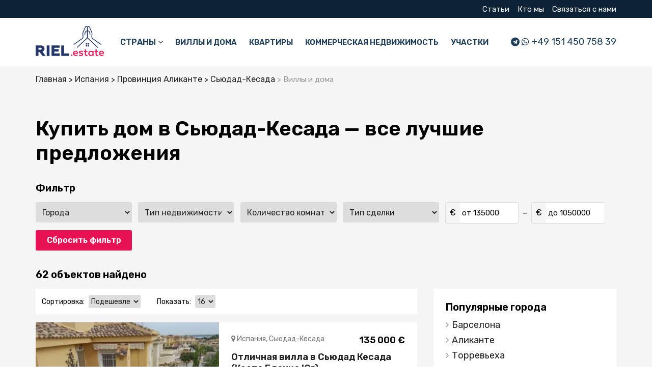

--- FILE ---
content_type: text/html; charset=utf-8
request_url: https://riel.estate/ispanija/provincija-alikante/sjudad-kesada/villy-i-doma-224
body_size: 16218
content:

			<!DOCTYPE html>
<!--[if IE]><![endif]-->
<!--[if IE 8 ]><html dir="ltr" lang="ru" class="ie8"><![endif]-->
<!--[if IE 9 ]><html dir="ltr" lang="ru" class="ie9"><![endif]-->
<!--[if (gt IE 9)|!(IE)]><!-->
<html dir="ltr" lang="ru">
<!--<![endif]-->
<head>
 
<meta charset="UTF-8" />
<meta name="viewport" content="width=device-width, initial-scale=1">
<meta http-equiv="X-UA-Compatible" content="IE=edge">
<title>Купить дом в Сьюдад-Кесада | Недорогие виллы</title>
<base href="https://riel.estate/" />
 
 
<meta name="description" content="Отборные предложения купить дом в Сьюдад-Кесада и пригороде от ведущих застройщиков, проверенных агентств и частных лиц. Большой выбор и удобный поиск позволит найти дом о которой мечтали. Полезная информация. Помощь при покупке." />
<script src="catalog/view/theme/vtoroidom/js/jquery-latest.min.js" type="text/javascript"></script>
<script src="catalog/view/javascript/bootstrap/js/bootstrap.min.js" type="text/javascript"></script>
<!--
<link href="catalog/view/javascript/bootstrap/css/bootstrap.min.css" rel="stylesheet" media="screen" />
-->
<link rel="stylesheet" href="catalog/view/theme/vtoroidom/stylesheet/jquery.fancybox.min.css" />
<script src="catalog/view/theme/vtoroidom/js/jquery.fancybox.min.js"></script>
<link href="catalog/view/javascript/font-awesome/css/font-awesome.min.css" rel="stylesheet" type="text/css" />
<link rel="preconnect" href="https://fonts.googleapis.com">
<link rel="preconnect" href="https://fonts.gstatic.com" crossorigin>
<link href="https://fonts.googleapis.com/css2?family=Rubik:wght@400;600&display=swap" rel="stylesheet">
<link href="catalog/view/theme/vtoroidom/stylesheet/stylesheet.css?v=1.2" rel="stylesheet">
<link rel="icon" type="image/png" href="catalog/view/theme/vtoroidom/image/favicon-16-16.png" sizes="16x16">
<link rel="icon" type="image/png" href="catalog/view/theme/vtoroidom/image/favicon-32-32.png" sizes="32x32">
<link rel="icon" type="image/png" href="catalog/view/theme/vtoroidom/image/favicon-48-48.png" sizes="48x48">
<link rel="apple-touch-icon" sizes="180x180" href="catalog/view/theme/vtoroidom/image/favicon-180-180.png">
<link rel="shortcut icon" href="catalog/view/theme/vtoroidom/image/favicon.ico" type="image/x-icon">
<link rel="icon" href="catalog/view/theme/vtoroidom/image/favicon.ico" type="image/x-icon">

<link href="catalog/view/javascript/jquery/magnific/magnific-popup.css" type="text/css" rel="stylesheet" media="screen" />
<link href="catalog/view/theme/default/stylesheet/mf/combined.css" type="text/css" rel="stylesheet" media="screen" />
<link href="catalog/view/javascript/jquery/datetimepicker/bootstrap-datetimepicker.min.css" type="text/css" rel="stylesheet" media="screen" />
<script src="catalog/view/javascript/jquery/magnific/jquery.magnific-popup.min.js" type="text/javascript"></script>
<script src="catalog/view/javascript/mf/combined.js" type="text/javascript"></script>
<script src="catalog/view/javascript/jquery/datetimepicker/moment/moment.min.js" type="text/javascript"></script>
<script src="catalog/view/javascript/jquery/datetimepicker/moment/moment-with-locales.min.js" type="text/javascript"></script>
<script src="catalog/view/javascript/jquery/datetimepicker/bootstrap-datetimepicker.min.js" type="text/javascript"></script>
<script src="catalog/view/theme/vtoroidom/js/common.js" type="text/javascript"></script>
<meta property="og:title" content="Купить дом в Сьюдад-Кесада | Недорогие виллы" />
<meta property="og:description" content="Отборные предложения купить дом в Сьюдад-Кесада и пригороде от ведущих застройщиков, проверенных агентств и частных лиц. Большой выбор и удобный поиск позволит найти дом о которой мечтали. Полезная информация. Помощь при покупке." />
<meta property="og:site_name" content="Riel.estate" />
<meta property="og:image" content="https://riel.estate/catalog/view/theme/vtoroidom/image/snippet.jpg" />
<meta property="og:url" content="https://riel.estate/ispanija/provincija-alikante/sjudad-kesada/villy-i-doma-224" />
<!-- Yandex.Metrika counter -->
<script type="text/javascript" >
   (function(m,e,t,r,i,k,a){m[i]=m[i]||function(){(m[i].a=m[i].a||[]).push(arguments)};
   m[i].l=1*new Date();
   for (var j = 0; j < document.scripts.length; j++) {if (document.scripts[j].src === r) { return; }}
   k=e.createElement(t),a=e.getElementsByTagName(t)[0],k.async=1,k.src=r,a.parentNode.insertBefore(k,a)})
   (window, document, "script", "https://mc.yandex.ru/metrika/tag.js", "ym");

   ym(87218684, "init", {
        clickmap:true,
        trackLinks:true,
        accurateTrackBounce:true,
        webvisor:true
   });
</script>
<noscript><div><img src="https://mc.yandex.ru/watch/87218684" style="position:absolute; left:-9999px;" alt="" /></div></noscript>
<!-- /Yandex.Metrika counter -->
<!-- Google tag (gtag.js) -->
<script async src="https://www.googletagmanager.com/gtag/js?id=G-WD9HJKH3PD"></script>
<script>
  window.dataLayer = window.dataLayer || [];
  function gtag(){dataLayer.push(arguments);}
  gtag('js', new Date());

  gtag('config', 'G-WD9HJKH3PD');
</script>
</head>
<body>
<header>
	<div class="header-top-line largeDeskHide">
		<div class="container-classic">
			<ul class="top-info-menu">
				<li>
					<a href="/stati" class="">
						Статьи
					</a>
				</li>
																						<li><a href="https://riel.estate/o-nas">Кто мы</a></li>
																														<li><a href="https://riel.estate/contacts">Связаться с нами</a></li>
			</ul>
		</div>
	</div>
	<div class="header-first-line largeDeskHide menu-mobile">
		<div class="container-classic">
			<div class="hfl-left">
				<div class="top-phone largeDeskShow mobMenuLine">
					<div class="mobile-phone-link-wrapper">
						<a class="phone-link"><i class="fa fa-telegram" aria-hidden="true"></i><i class="fa fa-whatsapp" aria-hidden="true"></i><span>+7 965 174 56 69</span></a>
						<div class="multi-number-wrapper">
	<a href="tel:+79651745669"><i class="fa fa-phone" aria-hidden="true"></i><span>Позвонить по телефону</span></a>
	<a href="https://wa.me/79651745669" target="_blank"><i class="fa fa-whatsapp" aria-hidden="true"></i><span>Написать в WhatsApp</span></a>
	<a href="viber://chat/?number=79651745669" target="_blank"><i class="fa fa-phone-square" aria-hidden="true"></i><span>Написать в Viber</span></a>
	<a href="https://t.me/+79651745669" target="_blank"><i class="fa fa-telegram" aria-hidden="true"></i><span>Написать в Telegram</span></a>
</div>
					</div>
					<div class="mobile-phone-link-wrapper">
						<a class="phone-link"><i class="fa fa-telegram" aria-hidden="true"></i><i class="fa fa-whatsapp" aria-hidden="true"></i><span>+49 151 450 758 39</span></a>
						<div class="multi-number-wrapper">
	<a href="tel:+4915145075839"><i class="fa fa-phone" aria-hidden="true"></i><span>Позвонить по телефону</span></a>
	<a href="https://wa.me/4915145075839" target="_blank"><i class="fa fa-whatsapp" aria-hidden="true"></i><span>Написать в WhatsApp</span></a>
	<a href="viber://chat/?number=4915145075839" target="_blank"><i class="fa fa-phone-square" aria-hidden="true"></i><span>Написать в Viber</span></a>
	<a href="https://t.me/+4915145075839" target="_blank"><i class="fa fa-telegram" aria-hidden="true"></i><span>Написать в Telegram</span></a>
</div>
					</div>
				</div>
				<div id="logo" class="largeDeskHide">					<a href="https://riel.estate/">
						<img src="/catalog/view/theme/vtoroidom/image/logo.svg" title="Riel.estate" alt="Riel.estate" />
					</a>				</div>
				<nav class="header-tip-menu mobMenuLine">
											<ul class="header-tip-menu-first">
							<li>
								<span class="parent">Страны</span>
								<ul class="header-tip-menu-second">
																			<li><a href="https://riel.estate/ispanija">Испания</a></li>									
																			<li><a href="https://riel.estate/turcija">Турция</a></li>									
																			<li><a href="https://riel.estate/grecija">Греция</a></li>									
																			<li><a href="https://riel.estate/chernogorija">Черногория</a></li>									
																			<li><a href="https://riel.estate/bolgarija">Болгария</a></li>									
																			<li><a href="https://riel.estate/portugalija">Португалия</a></li>									
																			<li><a href="https://riel.estate/severnyj-kipr">Северный Кипр</a></li>									
																			<li><a href="https://riel.estate/tailand">Таиланд</a></li>									
																			<li><a href="https://riel.estate/indonezija">Индонезия</a></li>									
																			<li><a href="https://riel.estate/oae">ОАЭ</a></li>									
											
								</ul>
							</li>
						</ul>
										<ul class="header-tip-menu-first">
											<li>
							<a href="https://riel.estate/villy" class="">
								Виллы и дома
							</a>
						</li>
											<li>
							<a href="https://riel.estate/kvartiry" class="">
								Квартиры
							</a>
						</li>
											<li>
							<a href="https://riel.estate/kommercheskaja-nedvizhimost" class="">
								Коммерческая недвижимость
							</a>
						</li>
											<li>
							<a href="https://riel.estate/uchastki" class="">
								Участки
							</a>
						</li>
										</ul>
				</nav>
			</div>
			<div class="hgl-right">
				<div class="top-phone largeDeskHide">
					<div class="phone-link-wrapper">
						<a class="phone-link"><i class="fa fa-telegram" aria-hidden="true"></i><i class="fa fa-whatsapp" aria-hidden="true"></i><span>+7 965 174 56 69</span></a>
						<div class="multi-number-wrapper">
	<a href="tel:+79651745669"><i class="fa fa-phone" aria-hidden="true"></i><span>Позвонить по телефону</span></a>
	<a href="https://wa.me/79651745669" target="_blank"><i class="fa fa-whatsapp" aria-hidden="true"></i><span>Написать в WhatsApp</span></a>
	<a href="viber://chat/?number=79651745669" target="_blank"><i class="fa fa-phone-square" aria-hidden="true"></i><span>Написать в Viber</span></a>
	<a href="https://t.me/+79651745669" target="_blank"><i class="fa fa-telegram" aria-hidden="true"></i><span>Написать в Telegram</span></a>
</div>
					</div>
					<div class="phone-link-wrapper">
						<a class="phone-link"><i class="fa fa-telegram" aria-hidden="true"></i><i class="fa fa-whatsapp" aria-hidden="true"></i><span>+49 151 450 758 39</span></a>
						<div class="multi-number-wrapper">
	<a href="tel:+4915145075839"><i class="fa fa-phone" aria-hidden="true"></i><span>Позвонить по телефону</span></a>
	<a href="https://wa.me/4915145075839" target="_blank"><i class="fa fa-whatsapp" aria-hidden="true"></i><span>Написать в WhatsApp</span></a>
	<a href="viber://chat/?number=4915145075839" target="_blank"><i class="fa fa-phone-square" aria-hidden="true"></i><span>Написать в Viber</span></a>
	<a href="https://t.me/+4915145075839" target="_blank"><i class="fa fa-telegram" aria-hidden="true"></i><span>Написать в Telegram</span></a>
</div>
	
					</div>	
				</div>
				<ul class="top-info-menu mobMenuLine largeDeskShow">
					<li>
						<a href="/stati" class="">
							Статьи
						</a>
					</li>
																										<li><a href="https://riel.estate/o-nas">Кто мы</a></li>
																																				<li><a href="https://riel.estate/contacts">Связаться с нами</a></li>
				</ul>			
			</div>
		</div>
	</div>
	<div class="mobHeader largeDeskShow">
		<div class="hfl-left">
			<div id="logo">				<a href="https://riel.estate/">
					<img src="/catalog/view/theme/vtoroidom/image/logo.svg" title="Riel.estate" alt="Riel.estate" />
				</a>			</div>
		</div>
		<div class="hgl-right">
			<div id="MobBut" >
				<div class="MobOp">
					<i class="fa fa-bars" aria-hidden="true"></i>
				</div>
				<div class="MobClose">
					<i class="fa fa-close" aria-hidden="true"></i>
				</div>
			</div>
		</div>
	</div>
</header><div id="mfilter-json" style="display:none">[base64]</div>
<div id="product-category">
	<div class="container-classic">
		<ul itemscope itemtype="https://schema.org/BreadcrumbList" class="breadcrumb">
							 				 <li itemprop="itemListElement" itemscope itemtype="https://schema.org/ListItem">
					 <a itemprop="item" href="https://riel.estate/">
						 <span itemprop="name">Главная</span>
					 </a>
					 <meta itemprop="position" content="1" />
				 </li>
				        
							 				 <li itemprop="itemListElement" itemscope itemtype="https://schema.org/ListItem">
					 					 <a itemprop="item" href="https://riel.estate/ispanija">
						 <span itemprop="name">Испания</span>
					 </a>
					 					 <meta itemprop="position" content="2" />
				 </li>
				        
							 				 <li itemprop="itemListElement" itemscope itemtype="https://schema.org/ListItem">
					 					 <a itemprop="item" href="https://riel.estate/ispanija/provincija-alikante">
						 <span itemprop="name">Провинция Аликанте</span>
					 </a>
					 					 <meta itemprop="position" content="3" />
				 </li>
				        
							 				 <li itemprop="itemListElement" itemscope itemtype="https://schema.org/ListItem">
					 					 <a itemprop="item" href="https://riel.estate/ispanija/provincija-alikante/sjudad-kesada">
						 <span itemprop="name">Сьюдад-Кесада</span>
					 </a>
					 					 <meta itemprop="position" content="4" />
				 </li>
				        
							 				 <li itemprop="itemListElement" itemscope itemtype="https://schema.org/ListItem">
					 						 <span itemprop="name">Виллы и дома</span>
					 					 <meta itemprop="position" content="5" />
				 </li>
				        
			      
		</ul>
					<h1 class="country-page__title"> Купить дом в Сьюдад-Кесада — все лучшие предложения</h1>
				
		<!-- 1 LEVEL -->
			
		<!-- END 1 LEVEL -->
		
		<!-- OTHER LEVELS -->
											
			
		<!-- END OTHER LEVELS -->
		
					<div class="country-page__type-title">Фильтр</div>
			<div class="home-filter category-filter"><div>
    <div class="box mfilter-box mfilter-box-63  mfilter-column_left mfilter-direction-ltr" id="mfilter-box-63">
<div class="TabletShow"><a href="javascript:void(0)" class="filter-close-button" onclick="closeNav()">Продолжить просмотр</a></div>
			<h3 class="box-heading">Objects category</h3>
		<div class="box-content mfilter-content">
		
		<ul>
						
												
																
											
					
					
					
																		
					<li
						data-type="select"
						data-base-type="location"
						data-id="location"
						data-group-key=""
						data-seo-name="location"
						data-inline-horizontal="0"
						
												
																		data-display-live-filter="0"
		
												
						data-display-list-of-items="-1"
						class="mfilter-filter-item mfilter-select mfilter-location"
						>
													<div class="mfilter-heading 
															">
								<div class="mfilter-heading-content">
									<div class="mfilter-heading-text">
										<span>
																						Города
										</span>
																			</div>
									<i class="mfilter-head-icon"></i>
								</div>
							</div>
						
						<div class="mfilter-content-opts"  
														>
							<div class="mfilter-opts-container">
								<div class="mfilter-content-wrapper">
									<div class="mfilter-options">
																				<div class="mfilter-tb">
											<div class="mfilter-option mfilter-select">
												<select class="form-control">
													<option value="" selected>Города</option>
																											<option 
															id="mfilter-opts-select-63-location-831bbda9992f959733d58cb9600ef4b7"
															value="Сьюдад-Кесада"
															data-name="Сьюдад-Кесада"
															
														>Сьюдад-Кесада</option>
																									</select>
											</div>
										</div>
																			</div>
								</div>

								<div class="mfilter-clearfix"></div>
							</div>

							<div class="mfilter-clearfix"></div>
						</div>
					</li>
										
												
																
											
					
					
					
																		
					<li
						data-type="select"
						data-base-type="manufacturers"
						data-id="manufacturers"
						data-group-key=""
						data-seo-name="manufacturers"
						data-inline-horizontal="0"
						
												
																		data-display-live-filter="0"
		
												
						data-display-list-of-items="-1"
						class="mfilter-filter-item mfilter-select mfilter-manufacturers"
						>
													<div class="mfilter-heading 
															">
								<div class="mfilter-heading-content">
									<div class="mfilter-heading-text">
										<span>
																						Тип недвижимости
										</span>
																			</div>
									<i class="mfilter-head-icon"></i>
								</div>
							</div>
						
						<div class="mfilter-content-opts"  
														>
							<div class="mfilter-opts-container">
								<div class="mfilter-content-wrapper">
									<div class="mfilter-options">
																				<div class="mfilter-tb">
											<div class="mfilter-option mfilter-select">
												<select class="form-control">
													<option value="" selected>Тип недвижимости</option>
																											<option 
															id="mfilter-opts-select-63-manufacturers-9"
															value="9"
															data-name="Виллы и дома"
															
														>Виллы и дома</option>
																									</select>
											</div>
										</div>
																			</div>
								</div>

								<div class="mfilter-clearfix"></div>
							</div>

							<div class="mfilter-clearfix"></div>
						</div>
					</li>
										
												
																
											
					
					
					
																		
					<li
						data-type="select"
						data-base-type="width"
						data-id="width"
						data-group-key=""
						data-seo-name="width"
						data-inline-horizontal="0"
						
												
																		data-display-live-filter="0"
		
												
						data-display-list-of-items="-1"
						class="mfilter-filter-item mfilter-select mfilter-width"
						>
													<div class="mfilter-heading 
															">
								<div class="mfilter-heading-content">
									<div class="mfilter-heading-text">
										<span>
																						Количество комнат
										</span>
																			</div>
									<i class="mfilter-head-icon"></i>
								</div>
							</div>
						
						<div class="mfilter-content-opts"  
														>
							<div class="mfilter-opts-container">
								<div class="mfilter-content-wrapper">
									<div class="mfilter-options">
																				<div class="mfilter-tb">
											<div class="mfilter-option mfilter-select">
												<select class="form-control">
													<option value="" selected>Количество комнат</option>
																											<option 
															id="mfilter-opts-select-63-width-c81e728d9d4c2f636f067f89cc14862c"
															value="2"
															data-name="2.00 cm"
															
														>2.00 cm</option>
																											<option 
															id="mfilter-opts-select-63-width-eccbc87e4b5ce2fe28308fd9f2a7baf3"
															value="3"
															data-name="3.00 cm"
															
														>3.00 cm</option>
																											<option 
															id="mfilter-opts-select-63-width-a87ff679a2f3e71d9181a67b7542122c"
															value="4"
															data-name="4.00 cm"
															
														>4.00 cm</option>
																											<option 
															id="mfilter-opts-select-63-width-e4da3b7fbbce2345d7772b0674a318d5"
															value="5"
															data-name="5.00 cm"
															
														>5.00 cm</option>
																									</select>
											</div>
										</div>
																			</div>
								</div>

								<div class="mfilter-clearfix"></div>
							</div>

							<div class="mfilter-clearfix"></div>
						</div>
					</li>
										
												
																
											
					
					
					
																		
					<li
						data-type="select"
						data-base-type="tags"
						data-id="tags"
						data-group-key=""
						data-seo-name="tags"
						data-inline-horizontal="0"
						
												
																		data-display-live-filter="0"
		
												
						data-display-list-of-items="-1"
						class="mfilter-filter-item mfilter-select mfilter-tags"
						>
													<div class="mfilter-heading 
															">
								<div class="mfilter-heading-content">
									<div class="mfilter-heading-text">
										<span>
																						Тип сделки
										</span>
																			</div>
									<i class="mfilter-head-icon"></i>
								</div>
							</div>
						
						<div class="mfilter-content-opts"  
														>
							<div class="mfilter-opts-container">
								<div class="mfilter-content-wrapper">
									<div class="mfilter-options">
																				<div class="mfilter-tb">
											<div class="mfilter-option mfilter-select">
												<select class="form-control">
													<option value="" selected>Тип сделки</option>
																											<option 
															id="mfilter-opts-select-63-tags-1"
															value="продажа"
															data-name="продажа"
															
														>продажа</option>
																									</select>
											</div>
										</div>
																			</div>
								</div>

								<div class="mfilter-clearfix"></div>
							</div>

							<div class="mfilter-clearfix"></div>
						</div>
					</li>
										
												
																
											
					
					
					
																		
					<li
						data-type="price"
						data-base-type="price"
						data-id="price"
						data-group-key=""
						data-seo-name="price"
						data-inline-horizontal="0"
						
												
																		data-display-live-filter="0"
		
												
						data-display-list-of-items="-1"
						class="mfilter-filter-item mfilter-price mfilter-price"
						>
													<div class="mfilter-heading 
															">
								<div class="mfilter-heading-content">
									<div class="mfilter-heading-text">
										<span>
																						Цена (€)
										</span>
																			</div>
									<i class="mfilter-head-icon"></i>
								</div>
							</div>
						
						<div class="mfilter-content-opts"  
														>
							<div class="mfilter-opts-container">
								<div class="mfilter-content-wrapper">
									<div class="mfilter-options">
																					<div class="mfilter-option mfilter-price">
												<div class="mfilter-price-inputs">
													<div class="ot-do">
													<div class="filter-curriency">€</div>
													<div class="filter-diap">от</div>
													<input
														id="mfilter-opts-price-min"
														type="number"
														class="form-control"
														value=""
													/>
													</div>
														<span class="tire_filter">–</span>
													<div class="ot-do">
													<div class="filter-curriency">€</div>
													<div class="filter-diap">до</div>
													<input
														id="mfilter-opts-price-max"
														type="number"
														class="form-control"
														value=""
														/>
													</div>
												</div>
												<div class="mfilter-price-slider">
													<div id="mfilter-price-slider"></div>
												</div>
											</div>
																			</div>
								</div>

								<div class="mfilter-clearfix"></div>
							</div>

							<div class="mfilter-clearfix"></div>
						</div>
					</li>
										<li><div class="mfilter-button mfilter-button-bottom"><a href="#" class="mfilter-button-reset"><i class="mfilter-reset-icon"></i>Сбросить фильтр</a></div></li>
		</ul>
		
	</div>
	<div class="TabletShow"><a href="javascript:void(0)" class="filter-close-button" onclick="closeNav()">Продолжить просмотр</a></div>
</div>


<script type="text/javascript">
	MegaFilterLang.text_display = 'Display';
	MegaFilterLang.text_list	= 'List';
	MegaFilterLang.text_grid	= 'Grid';
	MegaFilterLang.text_select	= '---';
	
	if( typeof MegaFilterOverrideFn == 'undefined' ) {
		var MegaFilterOverrideFn = {};
	}
	
	if( typeof MegaFilterCommonData == 'undefined' ) {
		var MegaFilterCommonData = {};
	}
	
	MegaFilterCommonData.seo = {
		'currentUrl' : 'https://riel.estate/ispanija/provincija-alikante/sjudad-kesada/villy-i-doma-224',
		'aliases' : []
	};
	
	MegaFilterCommonData.swipe = {
		'threshold' : 75,
		'cancel_threshold' : 0
	};
	
	if( typeof MegaFilterOverrideFn['63'] == 'undefined' ) {
		MegaFilterOverrideFn['63'] = {};
	}
	
			MegaFilterOverrideFn[63]["beforeRequest"] = function() {
	var self = this;
};

MegaFilterOverrideFn[63]["beforeRender"] = function( htmlResponse, htmlContent, json ) {
	var self = this;
};

MegaFilterOverrideFn[63]["afterRender"] = function( htmlResponse, htmlContent, json ) {
	var self = this;
};
	
	jQuery().ready(function(){			
		jQuery('#mfilter-box-63').each(function(){
			var _t = jQuery(this).addClass('init'),
				_p = { };
			
			for( var i = 0; i < MegaFilterINSTANCES.length; i++ ) {
				if( _t.attr('id') == MegaFilterINSTANCES[i]._box.attr('id') ) {
					return;
				}
			}
			
							_p['path'] = '1_4709_5127_5128';
							_p['path_aliases'] = '';
						
			var mfpModule = new MegaFilter();
			
			if( typeof MegaFilterOverrideFn['63'] != 'undefined' ) {
				for( var i in MegaFilterOverrideFn['63'] ) {
					mfpModule[i] = MegaFilterOverrideFn['63'][i];
				}
			}
			
			MegaFilterINSTANCES.push(mfpModule.init( _t, {
				'idx'					: '63',
				'route'					: 'cHJvZHVjdC9jYXRlZ29yeQ==',
				'routeProduct'			: 'cHJvZHVjdC9wcm9kdWN0',
				'routeHome'				: 'Y29tbW9uL2hvbWU=',
				'routeCategory'			: 'cHJvZHVjdC9jYXRlZ29yeQ==',
				'routeInformation'		: 'aW5mb3JtYXRpb24vaW5mb3JtYXRpb24=',
				'contentSelector'		: '#mfilter-content-container',
				'contentSelectorH1'		: '#content h1,#content h2',
				'contentSelectorPagination'	: '#mfilter-content-container .pagination:first',
				'contentSelectorProduct': '#mfilter-content-container .product-layout:first',
				'infiniteScroll'		: false,
				'refreshResults'		: 'immediately',
				'refreshDelay'			: 1000,
				'usingButtonWithCountInfo' : false,
				'autoScroll'			: false,
				'ajaxGetInfoUrl'		: 'https://riel.estate/index.php?route=extension/module/mega_filter/getajaxinfo',
				'ajaxResultsUrl'		: 'https://riel.estate/index.php?route=extension/module/mega_filter/results',
				'ajaxGetCategoryUrl'	: 'https://riel.estate/index.php?route=extension/module/mega_filter/getcategories',
				'priceMin'				: 135000, 
				'priceMax'				: 1050000,
				'mijoshop'				: false,
				'joo_cart'				: false,
				'jcart'					: false,
				'showNumberOfProducts'	: true,
				'calculateNumberOfProducts' : true,
				'calculateNumberOfProductsForSliders' : true,
				'addPixelsFromTop'		: 0,
				'displayListOfItems'	: {
					'type'				: 'button_more',
					'limit_of_items'	: 12,
					'maxHeight'			: 300,
					'textMore'			: 'Показать больше (%s)',
					'textLess'			: 'Свернуть',
					'standardScroll'	: false
				},
				'smp'					: {
					'isInstalled'			: false,
					'disableConvertUrls'	: false
				},
				'params'					: _p,
				'inStockDefaultSelected'	: false,
				'inStockDefaultSelectedGlobal' : false,
				'inStockStatus'				: '7',
				'inStockStatusSelected'		: '["7"]',
				'showLoaderOverResults'		: true,
				'showLoaderOverFilter'		: false,
				'hideInactiveValues'		: true,
				'manualInit'				: '0',
				'homePageAJAX'				: false,
				'homePageContentSelector'	: '#content',
				'ajaxPagination'			: false,
				'text'						: {
					'loading'		: 'Loading...',
					'go_to_top'		: 'Go to top',
					'init_filter'	: 'Initialize the filter',
					'initializing'	: 'Initializing...'
				},
				'color' : {
					'loader_over_results' : '#ffffff',
					'loader_over_filter' : '#ffffff'
				},
				'direction'				: 'ltr',
				'seo' : {
					'enabled'	: false,
					'aliasesEnabled' : false,
					'alias'		: '',
					'parameter'	: 'mfp',
					'separator'	: 'mfp',
					'valuesAreLinks' : false,
					'valuesLinksAreClickable' : false,
					'usePostAjaxRequests' : false,
					'addSlashAtTheEnd' : false,
					'metaRobots' : false,
					'metaRobotsValue' : 'noindex,follow',
					'trans' : {"base_attribs":[]}
				},
				'displayAlwaysAsWidget'		: false,
				'displaySelectedFilters'	: 'over_results',
				'isMobile' : false,
				'widget' : {
					'position': '',
					'marginTop': 40,
					'withSwipe' : '1',
					'button': {
						'position': 'sticked',
						'iconPosition': 'left',
						'icon': 'fa fa-search',
						'iconClose' : 'fa fa-times',
						'text': '',
						'textClose' : '',
						'showWhenScrolledFromTop' : 0
					},
					'backdrop' : {
						'enabled' : false,
						'clickable' : false
					}
				},
				'theme' : ' ',
				'pinBox' : false,
				'pinContainerSelector' : '',
				'data' : {
					'category_id' : '5128'
				}
			}));
		});
	});
</script>
<script type="text/javascript">
  function openNav() {
    $('#mfilter-box-63').animate({
      right: 0
    }, 300);
  }

  function closeNav() {
    $('#mfilter-box-63').animate({
      right: '-500px'
    }, 300);
  }

  jQuery(document).ready(function($) {
    /* Переключаем навигацию */
    $(".filter-button").on("click", function() {
      $("body").addClass("stopScrollMy");
      $(".mfilter-box").addClass("menuForScroll");
      openNav();
    });

    $(".filter-close-button").on("click", function() {
      $("body").removeClass("stopScrollMy");
      $(".mfilter-box").removeClass("menuForScroll");
      closeNav();
    });
  });
</script>
<script>
$(document).ready(function() {
    var optionsWithData = $('.category-filter select.form-control option[data-name]');
    var totalOptionsWithData = optionsWithData.length;
    
    optionsWithData.each(function(index) {
        var originalText = $(this).attr('data-name');
        //console.log("Original data-name: " + originalText);

        // Проверяем, является ли текущий элемент последним с атрибутом data-name
        if (index === totalOptionsWithData - 1) {
            $(this).attr('data-name', originalText.replace(".00 cm", "+ комн."));
        } else {
            $(this).attr('data-name', originalText.replace(".00 cm", " комн."));
        }

        var modifiedText = $(this).attr('data-name');
        //console.log("Modified data-name: " + modifiedText);
    });
});

</script>

  </div>
</div>
			<div id="mfilter-content-container">
			<div class="total-objects">62 объектов найдено</div>
			<div class="my-row"> 
									<div class="mycol-8 mycol-md-12">
						<div class="top-bar">
	<div class="input-group-wrapper">
		<label class="input-group-addon" for="input-sort">Сортировка:</label>
		<select id="input-sort" class="form-control" onchange="location = this.value;">
									<option value="https://riel.estate/ispanija/provincija-alikante/sjudad-kesada/villy-i-doma-224?sort=p.date_added&amp;order=DESC">Новое</option>
												<option value="https://riel.estate/ispanija/provincija-alikante/sjudad-kesada/villy-i-doma-224?sort=p.viewed&amp;order=DESC">Популярное</option>
												<option value="https://riel.estate/ispanija/provincija-alikante/sjudad-kesada/villy-i-doma-224?sort=p.price&amp;order=ASC" selected="selected">Подешевле</option>
												<option value="https://riel.estate/ispanija/provincija-alikante/sjudad-kesada/villy-i-doma-224?sort=p.price&amp;order=DESC">Подороже</option>
								</select>
	</div>
	<div class="">
	<label class="input-group-addon" for="input-limit">Показать:</label>
	<select id="input-limit" class="form-control" onchange="location = this.value;">
						<option value="https://riel.estate/ispanija/provincija-alikante/sjudad-kesada/villy-i-doma-224?limit=16">16</option>
								<option value="https://riel.estate/ispanija/provincija-alikante/sjudad-kesada/villy-i-doma-224?limit=32">32</option>
								<option value="https://riel.estate/ispanija/provincija-alikante/sjudad-kesada/villy-i-doma-224?limit=64">64</option>
					</select>
	</div>
	<div class="filter-button TabletShow" onclick="openNav()"><i class="fa fa-filter" aria-hidden="true"> </i> Фильтр</div>
</div>
													<div class="object-item-line">
	<a class="object-image-line " href="https://riel.estate/otlichnaja-villa-v-sjudad-kesada-kosta-blanka-jug">
						<img src="https://riel.estate/image/cache/catalog/objects/product-15894-315x207.jpg" alt="Отличная вилла в Сьюдад Кесада (Коста Бланка Юг)" title="Отличная вилла в Сьюдад Кесада (Коста Бланка Юг)" loading="lazy" />
			</a>
	<div class="object-caption-line">
		<span class="object-price-line"> 135 000 €</span>
		<div class="object-location">
			<i class="fa fa-map-marker" aria-hidden="true"></i>
			Испания, Сьюдад-Кесада
		</div>
		<a class="object-name" href="https://riel.estate/otlichnaja-villa-v-sjudad-kesada-kosta-blanka-jug">Отличная вилла в Сьюдад Кесада (Коста Бланка Юг)</a>
		<div class="object-desc">Красивая отдельная вилла в Сьюдад Кесада., В доме 3 спальни 2 ванные комнаты., Дом площадью 90 м2 с участком 200 м2., В доме есть одна спальня на первом этаже, ванная комната, кухня и гостиная., На втором этаже находятся две спальни, ванная комната и солярий., В доме есть возможность поставить машину., В нем никогда не жили., Просторная гостиная с крыльцом у входа в дом., Из солярия открывается вид на соляные озера.</div>
		<div class="object-specs">
							<div class="object-specs__item">
					<img src="/catalog/view/theme/vtoroidom/image/square-regular.svg" loading="lazy">
					<span>3</span>
				</div>
										<div class="object-specs__item">
					<img src="/catalog/view/theme/vtoroidom/image/bed.svg" loading="lazy">
					<span>3</span>
				</div>
										<div class="object-specs__item">
					<img src="/catalog/view/theme/vtoroidom/image/shower.svg" loading="lazy">
					<span>2</span>
				</div>
										<div class="object-specs__item">
					<img src="/catalog/view/theme/vtoroidom/image/ruler.svg" loading="lazy">
					<span>90 m²</span>
				</div>
					</div>		
		<a class="object-details-button" href="https://riel.estate/otlichnaja-villa-v-sjudad-kesada-kosta-blanka-jug">Детали</a>
	</div>
</div>
													<div class="object-item-line">
	<a class="object-image-line " href="https://riel.estate/otlichnyj-dupleks-v-sjudad-kesada">
						<img src="https://riel.estate/image/cache/catalog/objects/product-15804-315x207.jpg" alt="Отличный дуплекс в Сьюдад-Кесада" title="Отличный дуплекс в Сьюдад-Кесада" loading="lazy" />
			</a>
	<div class="object-caption-line">
		<span class="object-price-line"> 165 000 €</span>
		<div class="object-location">
			<i class="fa fa-map-marker" aria-hidden="true"></i>
			Испания, Сьюдад-Кесада
		</div>
		<a class="object-name" href="https://riel.estate/otlichnyj-dupleks-v-sjudad-kesada">Отличный дуплекс в Сьюдад-Кесада</a>
		<div class="object-desc">Двухэтажный дом с террасой и садом площадью 40 кв.м., Расположен в тихом районе. В жилом комплексе есть садовые зоны с 4 общими бассейнами, джакузи и парковочными местами., Готов к заселению., Налог: 200 Евро/год Взносы комунидад: 90 евро/квартал</div>
		<div class="object-specs">
							<div class="object-specs__item">
					<img src="/catalog/view/theme/vtoroidom/image/square-regular.svg" loading="lazy">
					<span>2</span>
				</div>
										<div class="object-specs__item">
					<img src="/catalog/view/theme/vtoroidom/image/bed.svg" loading="lazy">
					<span>2</span>
				</div>
										<div class="object-specs__item">
					<img src="/catalog/view/theme/vtoroidom/image/shower.svg" loading="lazy">
					<span>2</span>
				</div>
										<div class="object-specs__item">
					<img src="/catalog/view/theme/vtoroidom/image/ruler.svg" loading="lazy">
					<span>80 m²</span>
				</div>
					</div>		
		<a class="object-details-button" href="https://riel.estate/otlichnyj-dupleks-v-sjudad-kesada">Детали</a>
	</div>
</div>
													<div class="object-item-line">
	<a class="object-image-line " href="https://riel.estate/polu-kvartirnyj-dom-fortuna">
						<img src="https://riel.estate/image/cache/catalog/objects/product-15981-315x207.jpg" alt="Полу-квартирный дом Фортуна" title="Полу-квартирный дом Фортуна" loading="lazy" />
			</a>
	<div class="object-caption-line">
		<span class="object-price-line"> 165 000 €</span>
		<div class="object-location">
			<i class="fa fa-map-marker" aria-hidden="true"></i>
			Испания, Сьюдад-Кесада
		</div>
		<a class="object-name" href="https://riel.estate/polu-kvartirnyj-dom-fortuna">Полу-квартирный дом Фортуна</a>
		<div class="object-desc">Дом на 2 этажах с террасой и садом площадью 40 м2. Он расположен в тихом районе. Полностью оборудован и меблирован, в отличном состоянии. Дом площадью 80 м2 имеет 2 спальни, 2 ванные комнаты, гостиную, отдельную кухню, джакузи и места для парковки. Готова к въезду. В жилом комплексе есть сады с 4 коммунальными плавательными бассейнами.</div>
		<div class="object-specs">
							<div class="object-specs__item">
					<img src="/catalog/view/theme/vtoroidom/image/square-regular.svg" loading="lazy">
					<span>2</span>
				</div>
										<div class="object-specs__item">
					<img src="/catalog/view/theme/vtoroidom/image/bed.svg" loading="lazy">
					<span>2</span>
				</div>
										<div class="object-specs__item">
					<img src="/catalog/view/theme/vtoroidom/image/shower.svg" loading="lazy">
					<span>2</span>
				</div>
										<div class="object-specs__item">
					<img src="/catalog/view/theme/vtoroidom/image/ruler.svg" loading="lazy">
					<span>80 m²</span>
				</div>
					</div>		
		<a class="object-details-button" href="https://riel.estate/polu-kvartirnyj-dom-fortuna">Детали</a>
	</div>
</div>
													<div class="object-item-line">
	<a class="object-image-line " href="https://riel.estate/2-h-etazhnyj-taunhaus-sjudad-kesada">
						<img src="https://riel.estate/image/cache/catalog/objects/product-16041-315x207.jpg" alt="​2-х этажный таунхаус, Сьюдад-Кесада" title="​2-х этажный таунхаус, Сьюдад-Кесада" loading="lazy" />
			</a>
	<div class="object-caption-line">
		<span class="object-price-line"> 165 000 €</span>
		<div class="object-location">
			<i class="fa fa-map-marker" aria-hidden="true"></i>
			Испания, Сьюдад-Кесада
		</div>
		<a class="object-name" href="https://riel.estate/2-h-etazhnyj-taunhaus-sjudad-kesada">​2-х этажный таунхаус, Сьюдад-Кесада</a>
		<div class="object-desc">2-х этажный двухквартирный дом с террасой и садом 40 квадратных метров., Он расположен в тихом районе., Полностью оборудованная и меблированная, в отличном состоянии., Дом 80 м2, 2 спальни, 2 ванные комнаты, Гостиная, Независимая кухня, В жилом комплексе есть сады с 4 общими бассейнами, джакузи и парковочные места., Готова к заселению и проживанию.</div>
		<div class="object-specs">
							<div class="object-specs__item">
					<img src="/catalog/view/theme/vtoroidom/image/square-regular.svg" loading="lazy">
					<span>2</span>
				</div>
										<div class="object-specs__item">
					<img src="/catalog/view/theme/vtoroidom/image/bed.svg" loading="lazy">
					<span>2</span>
				</div>
										<div class="object-specs__item">
					<img src="/catalog/view/theme/vtoroidom/image/shower.svg" loading="lazy">
					<span>2</span>
				</div>
										<div class="object-specs__item">
					<img src="/catalog/view/theme/vtoroidom/image/ruler.svg" loading="lazy">
					<span>80 m²</span>
				</div>
					</div>		
		<a class="object-details-button" href="https://riel.estate/2-h-etazhnyj-taunhaus-sjudad-kesada">Детали</a>
	</div>
</div>
													<div class="object-item-line">
	<a class="object-image-line " href="https://riel.estate/bungalo-v-sovremennom-stile-v-sjudad-kesada-kosta-blanka-jug">
						<img src="https://riel.estate/image/cache/catalog/objects/product-16198-315x207.jpg" alt="Бунгало в современном стиле в Сьюдад Кесада, Коста Бланка Юг" title="Бунгало в современном стиле в Сьюдад Кесада, Коста Бланка Юг" loading="lazy" />
			</a>
	<div class="object-caption-line">
		<span class="object-price-line"> 195 000 €</span>
		<div class="object-location">
			<i class="fa fa-map-marker" aria-hidden="true"></i>
			Испания, Сьюдад-Кесада
		</div>
		<a class="object-name" href="https://riel.estate/bungalo-v-sovremennom-stile-v-sjudad-kesada-kosta-blanka-jug">Бунгало в современном стиле в Сьюдад Кесада, Коста Бланка Юг</a>
		<div class="object-desc">Бунгало находятся в жилом комплексе расположенном в уютной деревне Рохалес, недалеко от Сьюдад-Кесада и поля для гольфа. Все необходимые услуги находятся в нескольких минутах ходьбы, пляжи Гуардамар или Торревьеха и лучшие поля для гольфа находятся в 15 минутах езды, а аэропорт Аликанте – всего в 20 минутах.В комплексе есть общий бассейн и парковка. Дома состоят из 2 спален (со встроенными шкафами), 2 ванных комнат и гостиной открытого типа с меблированной кухней. Бунгало на первом этаже имеют частный сад, а на верхнем этаже – солярий.</div>
		<div class="object-specs">
							<div class="object-specs__item">
					<img src="/catalog/view/theme/vtoroidom/image/square-regular.svg" loading="lazy">
					<span>2</span>
				</div>
										<div class="object-specs__item">
					<img src="/catalog/view/theme/vtoroidom/image/bed.svg" loading="lazy">
					<span>2</span>
				</div>
										<div class="object-specs__item">
					<img src="/catalog/view/theme/vtoroidom/image/shower.svg" loading="lazy">
					<span>2</span>
				</div>
										<div class="object-specs__item">
					<img src="/catalog/view/theme/vtoroidom/image/ruler.svg" loading="lazy">
					<span>75 m²</span>
				</div>
					</div>		
		<a class="object-details-button" href="https://riel.estate/bungalo-v-sovremennom-stile-v-sjudad-kesada-kosta-blanka-jug">Детали</a>
	</div>
</div>
													<div class="object-item-line">
	<a class="object-image-line " href="https://riel.estate/taunhaus-v-sjudad-kesada">
						<img src="https://riel.estate/image/cache/catalog/objects/product-16072-315x207.jpg" alt="Таунхаус в Сьюдад-Кесада" title="Таунхаус в Сьюдад-Кесада" loading="lazy" />
			</a>
	<div class="object-caption-line">
		<span class="object-price-line"> 195 000 €</span>
		<div class="object-location">
			<i class="fa fa-map-marker" aria-hidden="true"></i>
			Испания, Сьюдад-Кесада
		</div>
		<a class="object-name" href="https://riel.estate/taunhaus-v-sjudad-kesada">Таунхаус в Сьюдад-Кесада</a>
		<div class="object-desc">Общая площадь участка 250 м2, площадь дома 90 м2. Дом состоит из двух этажей, на которых расположены 3 спальни и 2 ванные комнаты, просторная гостиная и терраса. Квартира полностью меблирована, есть вся необходимая бытовая техника., Этот дом находится в районе с развитой инфраструктурой: торговый центр, магазины, рынок, зоны отдыха, школа, спортивный центр, медицинские услуги, аптеки, банки, автобусные остановки и парки., IBI / Сум 302 евро / год, Расстояние до моря (м): 5000, Расстояние до аэропорта (км): 45</div>
		<div class="object-specs">
							<div class="object-specs__item">
					<img src="/catalog/view/theme/vtoroidom/image/square-regular.svg" loading="lazy">
					<span>3</span>
				</div>
										<div class="object-specs__item">
					<img src="/catalog/view/theme/vtoroidom/image/bed.svg" loading="lazy">
					<span>3</span>
				</div>
										<div class="object-specs__item">
					<img src="/catalog/view/theme/vtoroidom/image/shower.svg" loading="lazy">
					<span>2</span>
				</div>
										<div class="object-specs__item">
					<img src="/catalog/view/theme/vtoroidom/image/ruler.svg" loading="lazy">
					<span>90 m²</span>
				</div>
					</div>		
		<a class="object-details-button" href="https://riel.estate/taunhaus-v-sjudad-kesada">Детали</a>
	</div>
</div>
													<div class="object-item-line">
	<a class="object-image-line " href="https://riel.estate/poluotdelnyj-dom-v-sjudad-kesada-kosta-blanka-jug">
						<img src="https://riel.estate/image/cache/catalog/objects/product-15895-315x207.jpg" alt="Полуотдельный дом в Сьюдад Кесада (Коста Бланка Юг)" title="Полуотдельный дом в Сьюдад Кесада (Коста Бланка Юг)" loading="lazy" />
			</a>
	<div class="object-caption-line">
		<span class="object-price-line"> 198 000 €</span>
		<div class="object-location">
			<i class="fa fa-map-marker" aria-hidden="true"></i>
			Испания, Сьюдад-Кесада
		</div>
		<a class="object-name" href="https://riel.estate/poluotdelnyj-dom-v-sjudad-kesada-kosta-blanka-jug">Полуотдельный дом в Сьюдад Кесада (Коста Бланка Юг)</a>
		<div class="object-desc">Casa adosada orientada al sur, hermosa y bien mantenida., Puede disfrutar del sol y de las hermosas vistas del lago salado en el balcón o en la terraza de la azotea., Puede aparcar su coche cómodamente en su propio patio., Aquí es agradable vivir todo el año o durante las vacaciones., Gran potencial de alquiler., Los servicios están cerca, el parque deportivo de la ciudad y la zona del mercado de los viernes están a sólo un kilómetro de distancia.</div>
		<div class="object-specs">
							<div class="object-specs__item">
					<img src="/catalog/view/theme/vtoroidom/image/square-regular.svg" loading="lazy">
					<span>3</span>
				</div>
										<div class="object-specs__item">
					<img src="/catalog/view/theme/vtoroidom/image/bed.svg" loading="lazy">
					<span>3</span>
				</div>
										<div class="object-specs__item">
					<img src="/catalog/view/theme/vtoroidom/image/shower.svg" loading="lazy">
					<span>2</span>
				</div>
										<div class="object-specs__item">
					<img src="/catalog/view/theme/vtoroidom/image/ruler.svg" loading="lazy">
					<span>106 m²</span>
				</div>
					</div>		
		<a class="object-details-button" href="https://riel.estate/poluotdelnyj-dom-v-sjudad-kesada-kosta-blanka-jug">Детали</a>
	</div>
</div>
													<div class="object-item-line">
	<a class="object-image-line " href="https://riel.estate/ochen-ekzoticheskij-dom-sjudad-kesada-1">
						<img src="https://riel.estate/image/cache/catalog/objects/product-16133-315x207.jpg" alt="Очень экзотический дом, Сьюдад-Кесада" title="Очень экзотический дом, Сьюдад-Кесада" loading="lazy" />
			</a>
	<div class="object-caption-line">
		<span class="object-price-line"> 209 000 €</span>
		<div class="object-location">
			<i class="fa fa-map-marker" aria-hidden="true"></i>
			Испания, Сьюдад-Кесада
		</div>
		<a class="object-name" href="https://riel.estate/ochen-ekzoticheskij-dom-sjudad-kesada-1">Очень экзотический дом, Сьюдад-Кесада</a>
		<div class="object-desc">Отдельная вилла всего за € 209 000, Очень экзотическая отдельная вилла, вдохновленная Гауди. Расположенный в Сьюдад Кесада в Calle / Африка. Южная ориентация., Частный бассейн, парковка на участке., Спальни: 3, Ванные комнаты: 2, Все на 1 этаже, Участок: 346м2, Площадь дома: 85м2, 25м2 солярий, Полностью реформирован., Налог на недвижимость € 240 в год</div>
		<div class="object-specs">
							<div class="object-specs__item">
					<img src="/catalog/view/theme/vtoroidom/image/square-regular.svg" loading="lazy">
					<span>3</span>
				</div>
										<div class="object-specs__item">
					<img src="/catalog/view/theme/vtoroidom/image/bed.svg" loading="lazy">
					<span>3</span>
				</div>
										<div class="object-specs__item">
					<img src="/catalog/view/theme/vtoroidom/image/shower.svg" loading="lazy">
					<span>2</span>
				</div>
										<div class="object-specs__item">
					<img src="/catalog/view/theme/vtoroidom/image/ruler.svg" loading="lazy">
					<span>85 m²</span>
				</div>
					</div>		
		<a class="object-details-button" href="https://riel.estate/ochen-ekzoticheskij-dom-sjudad-kesada-1">Детали</a>
	</div>
</div>
													<div class="object-item-line">
	<a class="object-image-line " href="https://riel.estate/ochen-ekzoticheskij-dom-sjudad-kesada">
						<img src="https://riel.estate/image/cache/catalog/objects/product-16044-315x207.jpg" alt="Очень экзотический дом, Сьюдад-Кесада" title="Очень экзотический дом, Сьюдад-Кесада" loading="lazy" />
			</a>
	<div class="object-caption-line">
		<span class="object-price-line"> 209 000 €</span>
		<div class="object-location">
			<i class="fa fa-map-marker" aria-hidden="true"></i>
			Испания, Сьюдад-Кесада
		</div>
		<a class="object-name" href="https://riel.estate/ochen-ekzoticheskij-dom-sjudad-kesada">Очень экзотический дом, Сьюдад-Кесада</a>
		<div class="object-desc">Отдельная вилла всего за € 209 000, Очень экзотическая отдельная вилла, вдохновленная Гауди. Расположенный в Сьюдад Кесада в Calle / Африка. Южная ориентация., Частный бассейн, парковка на участке., Спальни: 3, Ванные комнаты: 2, Все на 1 этаже, Участок: 346м2, Площадь дома: 85м2, 25м2 солярий, Полностью реформирован., Налог на недвижимость € 240 в год</div>
		<div class="object-specs">
							<div class="object-specs__item">
					<img src="/catalog/view/theme/vtoroidom/image/square-regular.svg" loading="lazy">
					<span>3</span>
				</div>
										<div class="object-specs__item">
					<img src="/catalog/view/theme/vtoroidom/image/bed.svg" loading="lazy">
					<span>3</span>
				</div>
										<div class="object-specs__item">
					<img src="/catalog/view/theme/vtoroidom/image/shower.svg" loading="lazy">
					<span>2</span>
				</div>
										<div class="object-specs__item">
					<img src="/catalog/view/theme/vtoroidom/image/ruler.svg" loading="lazy">
					<span>85 m²</span>
				</div>
					</div>		
		<a class="object-details-button" href="https://riel.estate/ochen-ekzoticheskij-dom-sjudad-kesada">Детали</a>
	</div>
</div>
													<div class="object-item-line">
	<a class="object-image-line " href="https://riel.estate/novyj-taunhaus-v-sjudad-kesada">
						<img src="https://riel.estate/image/cache/catalog/objects/product-16146-315x207.jpg" alt="Новый Таунхаус в Сьюдад Кесада" title="Новый Таунхаус в Сьюдад Кесада" loading="lazy" />
			</a>
	<div class="object-caption-line">
		<span class="object-price-line"> 237 000 €</span>
		<div class="object-location">
			<i class="fa fa-map-marker" aria-hidden="true"></i>
			Испания, Сьюдад-Кесада
		</div>
		<a class="object-name" href="https://riel.estate/novyj-taunhaus-v-sjudad-kesada">Новый Таунхаус в Сьюдад Кесада</a>
		<div class="object-desc">Таунхаусы расположены в Сьюдад Кесада, в закрытом жилом комплексе состоящем из апартаментов, таунхаусов и вилл. Аптеки, супермаркеты, рестораны, магазины и другие необходимые услуги находятся очень близко. В 10 минут езды на машине находятся прекрасные пляжи с голубым флагом и знаменитые поля для гольфа. В комплексе есть бассейн и зеленые участки для жителей.Дома состоят из 2 спален, 3 ванных комнат, гостиной, кухни, террасы и солярия. У них также есть парковочное место на участке, кладовка и сад., Жилая площадь: 96.20 m2 Площадь солярия: 34 м2 Площадь террас: 14,4 м2 Общая площадь: 144,6 м2, Новое строительство напрямую от застройщика. Получение кредита, открытие счета в банке, онлайн резерв возможен без поездки в Испанию. Более подробную информацию Вы можете получить связавшись с нами.</div>
		<div class="object-specs">
							<div class="object-specs__item">
					<img src="/catalog/view/theme/vtoroidom/image/square-regular.svg" loading="lazy">
					<span>2</span>
				</div>
										<div class="object-specs__item">
					<img src="/catalog/view/theme/vtoroidom/image/bed.svg" loading="lazy">
					<span>2</span>
				</div>
										<div class="object-specs__item">
					<img src="/catalog/view/theme/vtoroidom/image/shower.svg" loading="lazy">
					<span>3</span>
				</div>
										<div class="object-specs__item">
					<img src="/catalog/view/theme/vtoroidom/image/ruler.svg" loading="lazy">
					<span>145 m²</span>
				</div>
					</div>		
		<a class="object-details-button" href="https://riel.estate/novyj-taunhaus-v-sjudad-kesada">Детали</a>
	</div>
</div>
													<div class="object-item-line">
	<a class="object-image-line " href="https://riel.estate/dvuhetazhnyj-dupleks-v-sjudad-kesada">
						<img src="https://riel.estate/image/cache/catalog/objects/product-15933-315x207.jpg" alt="Двухэтажный дуплекс в Сьюдад Кесада" title="Двухэтажный дуплекс в Сьюдад Кесада" loading="lazy" />
			</a>
	<div class="object-caption-line">
		<span class="object-price-line"> 249 000 €</span>
		<div class="object-location">
			<i class="fa fa-map-marker" aria-hidden="true"></i>
			Испания, Сьюдад-Кесада
		</div>
		<a class="object-name" href="https://riel.estate/dvuhetazhnyj-dupleks-v-sjudad-kesada">Двухэтажный дуплекс в Сьюдад Кесада</a>
		<div class="object-desc"></div>
		<div class="object-specs">
							<div class="object-specs__item">
					<img src="/catalog/view/theme/vtoroidom/image/square-regular.svg" loading="lazy">
					<span>2</span>
				</div>
										<div class="object-specs__item">
					<img src="/catalog/view/theme/vtoroidom/image/bed.svg" loading="lazy">
					<span>2</span>
				</div>
										<div class="object-specs__item">
					<img src="/catalog/view/theme/vtoroidom/image/shower.svg" loading="lazy">
					<span>2</span>
				</div>
								</div>		
		<a class="object-details-button" href="https://riel.estate/dvuhetazhnyj-dupleks-v-sjudad-kesada">Детали</a>
	</div>
</div>
													<div class="object-item-line">
	<a class="object-image-line " href="https://riel.estate/villy-v-sovremennom-stile-v-sjudad-kesada-kosta-blanka-jug-1">
						<img src="https://riel.estate/image/cache/catalog/objects/product-16194-315x207.jpg" alt="Виллы в современном стиле в Сьюдад Кесада, Коста Бланка Юг" title="Виллы в современном стиле в Сьюдад Кесада, Коста Бланка Юг" loading="lazy" />
			</a>
	<div class="object-caption-line">
		<span class="object-price-line"> 254 000 €</span>
		<div class="object-location">
			<i class="fa fa-map-marker" aria-hidden="true"></i>
			Испания, Сьюдад-Кесада
		</div>
		<a class="object-name" href="https://riel.estate/villy-v-sovremennom-stile-v-sjudad-kesada-kosta-blanka-jug-1">Виллы в современном стиле в Сьюдад Кесада, Коста Бланка Юг</a>
		<div class="object-desc">Виллы находятся в урбанизации в Сьюдад Кесада. Все необходимые услуги находятся в нескольких минутах ходьбы, пляжи Гуардамар или Торревьеха и лучшие поля для гольфа находятся в 15 минутах езды, а аэропорт Аликанте – всего в 20 минутах.Виллы состоят из 3 спален (все со встроенными шкафами), 2 ванных комнат, 1 гостевого туалета, гостиной-столовой открытого типа с меблированной кухней и солярий с видом на соленые лагуны. Также есть большая терраса, бассейн, сад и место для парковки. Цена от 254.000 €</div>
		<div class="object-specs">
							<div class="object-specs__item">
					<img src="/catalog/view/theme/vtoroidom/image/square-regular.svg" loading="lazy">
					<span>3</span>
				</div>
										<div class="object-specs__item">
					<img src="/catalog/view/theme/vtoroidom/image/bed.svg" loading="lazy">
					<span>3</span>
				</div>
										<div class="object-specs__item">
					<img src="/catalog/view/theme/vtoroidom/image/shower.svg" loading="lazy">
					<span>2</span>
				</div>
										<div class="object-specs__item">
					<img src="/catalog/view/theme/vtoroidom/image/ruler.svg" loading="lazy">
					<span>165 m²</span>
				</div>
					</div>		
		<a class="object-details-button" href="https://riel.estate/villy-v-sovremennom-stile-v-sjudad-kesada-kosta-blanka-jug-1">Детали</a>
	</div>
</div>
													<div class="object-item-line">
	<a class="object-image-line " href="https://riel.estate/villy-v-sjudad-kesad-kosta-blanka-jug">
						<img src="https://riel.estate/image/cache/catalog/objects/product-16200-315x207.jpg" alt="​Виллы в Сьюдад-Кесад, Коста Бланка Юг" title="​Виллы в Сьюдад-Кесад, Коста Бланка Юг" loading="lazy" />
			</a>
	<div class="object-caption-line">
		<span class="object-price-line"> 259 000 €</span>
		<div class="object-location">
			<i class="fa fa-map-marker" aria-hidden="true"></i>
			Испания, Сьюдад-Кесада
		</div>
		<a class="object-name" href="https://riel.estate/villy-v-sjudad-kesad-kosta-blanka-jug">​Виллы в Сьюдад-Кесад, Коста Бланка Юг</a>
		<div class="object-desc">Виллы находятся в Сьюдад-Кесада, в урбанизации расположенной рядом с знаменитым 18-луночным полем для гольфа. Все необходимые услуги находятся поблизости, а пляжи Гуардамар или Торревьеха находятся примерно в 10 минутах езды на машине.Дома распределены на одном этаже и состоят из 3 спален, 2 ванных комнат (с подогревом пола) и гостиной открытого плана с кухней. Также есть кондиционер, большой участок с садом и парковкой, бассейн и барбекю.</div>
		<div class="object-specs">
							<div class="object-specs__item">
					<img src="/catalog/view/theme/vtoroidom/image/square-regular.svg" loading="lazy">
					<span>3</span>
				</div>
										<div class="object-specs__item">
					<img src="/catalog/view/theme/vtoroidom/image/bed.svg" loading="lazy">
					<span>3</span>
				</div>
										<div class="object-specs__item">
					<img src="/catalog/view/theme/vtoroidom/image/shower.svg" loading="lazy">
					<span>2</span>
				</div>
										<div class="object-specs__item">
					<img src="/catalog/view/theme/vtoroidom/image/ruler.svg" loading="lazy">
					<span>101 m²</span>
				</div>
					</div>		
		<a class="object-details-button" href="https://riel.estate/villy-v-sjudad-kesad-kosta-blanka-jug">Детали</a>
	</div>
</div>
													<div class="object-item-line">
	<a class="object-image-line " href="https://riel.estate/sovremennoe-shale-v-rohalese-sjudad-kesada">
						<img src="https://riel.estate/image/cache/catalog/objects/product-15805-315x207.jpg" alt="Современное шале в Рохалесе (Сьюдад Кесада)" title="Современное шале в Рохалесе (Сьюдад Кесада)" loading="lazy" />
			</a>
	<div class="object-caption-line">
		<span class="object-price-line"> 259 900 €</span>
		<div class="object-location">
			<i class="fa fa-map-marker" aria-hidden="true"></i>
			Испания, Сьюдад-Кесада
		</div>
		<a class="object-name" href="https://riel.estate/sovremennoe-shale-v-rohalese-sjudad-kesada">Современное шале в Рохалесе (Сьюдад Кесада)</a>
		<div class="object-desc">Одноэтажная вилла современного дизайна с 2 спальнями и 2 ванными комнатами, с солярием на втором этаже. Включает пакет бытовой техники, бассейн по желанию., Жилой комплекс расположен в Сьюдад Кесада со всеми услугами поблизости и с прекрасным видом на Лагуна де ла Мата., В районе есть все необходимое: SPA, медицинские центры, рестораны, кафе, магазины и поля для гольфа. До пляжа Гуардамар можно доехать за 8 минут., Рохалес — одно из основных направлений жилого туризма на восточном побережье Испании. Расположенный в привилегированном месте, Рохалес имеет отличную дорожную сеть, позволяющую легко добраться до международного аэропорта Эль-Альтет за 35 минут и до столицы Аликанте за 45 минут., Цены (НДС не включен): от 259.900€, *Бассейн не включен — дополнительно 12.000€</div>
		<div class="object-specs">
							<div class="object-specs__item">
					<img src="/catalog/view/theme/vtoroidom/image/square-regular.svg" loading="lazy">
					<span>2</span>
				</div>
										<div class="object-specs__item">
					<img src="/catalog/view/theme/vtoroidom/image/bed.svg" loading="lazy">
					<span>2</span>
				</div>
										<div class="object-specs__item">
					<img src="/catalog/view/theme/vtoroidom/image/shower.svg" loading="lazy">
					<span>2</span>
				</div>
										<div class="object-specs__item">
					<img src="/catalog/view/theme/vtoroidom/image/ruler.svg" loading="lazy">
					<span>127 m²</span>
				</div>
					</div>		
		<a class="object-details-button" href="https://riel.estate/sovremennoe-shale-v-rohalese-sjudad-kesada">Детали</a>
	</div>
</div>
													<div class="object-item-line">
	<a class="object-image-line " href="https://riel.estate/taunhaus-v-sjudad-kesada-kosta-blanka-jug">
						<img src="https://riel.estate/image/cache/catalog/objects/product-16148-315x207.jpg" alt="Таунхаус в Сьюдад Кесада, Коста Бланка Юг." title="Таунхаус в Сьюдад Кесада, Коста Бланка Юг." loading="lazy" />
			</a>
	<div class="object-caption-line">
		<span class="object-price-line"> 265 000 €</span>
		<div class="object-location">
			<i class="fa fa-map-marker" aria-hidden="true"></i>
			Испания, Сьюдад-Кесада
		</div>
		<a class="object-name" href="https://riel.estate/taunhaus-v-sjudad-kesada-kosta-blanka-jug">Таунхаус в Сьюдад Кесада, Коста Бланка Юг.</a>
		<div class="object-desc">Таунхаусы расположены в Сьюдад Кесада, в закрытом жилом комплексе состоящем из апартаментов, таунхаусов и вилл. Аптеки, супермаркеты, рестораны, магазины и другие необходимые услуги находятся очень близко. В 10 минут езды на машине находятся прекрасные пляжи с голубым флагом и знаменитые поля для гольфа. В комплексе есть бассейн и зеленые участки для жителей.Дома состоят из 3 спален, 3 ванных комнат, больших террас и солярия. У них также есть парковочное место на участке, джакузи и сад.</div>
		<div class="object-specs">
							<div class="object-specs__item">
					<img src="/catalog/view/theme/vtoroidom/image/square-regular.svg" loading="lazy">
					<span>3</span>
				</div>
										<div class="object-specs__item">
					<img src="/catalog/view/theme/vtoroidom/image/bed.svg" loading="lazy">
					<span>3</span>
				</div>
										<div class="object-specs__item">
					<img src="/catalog/view/theme/vtoroidom/image/shower.svg" loading="lazy">
					<span>3</span>
				</div>
										<div class="object-specs__item">
					<img src="/catalog/view/theme/vtoroidom/image/ruler.svg" loading="lazy">
					<span>118 m²</span>
				</div>
					</div>		
		<a class="object-details-button" href="https://riel.estate/taunhaus-v-sjudad-kesada-kosta-blanka-jug">Детали</a>
	</div>
</div>
													<div class="object-item-line">
	<a class="object-image-line " href="https://riel.estate/elitnye-bungalo-v-sjudad-kesada-2">
						<img src="https://riel.estate/image/cache/catalog/objects/product-15823-315x207.jpg" alt="Элитные бунгало в Сьюдад Кесада" title="Элитные бунгало в Сьюдад Кесада" loading="lazy" />
			</a>
	<div class="object-caption-line">
		<span class="object-price-line"> 265 000 €</span>
		<div class="object-location">
			<i class="fa fa-map-marker" aria-hidden="true"></i>
			Испания, Сьюдад-Кесада
		</div>
		<a class="object-name" href="https://riel.estate/elitnye-bungalo-v-sjudad-kesada-2">Элитные бунгало в Сьюдад Кесада</a>
		<div class="object-desc">Бунгало в новом жилом комплексе в Cьюдад Кесада., Вы можете выбрать, какой тип мезонетов вам нравится: 2 или 3 спальни на нижнем или верхнем этаже., Все дома имеют открытую планировку гостиной и кухни, просторные спальни и две ванные комнаты, одна из которых смежная. Двухуровневые дома на первом этаже имеют огромные сады, а на верхних этажах — большие террасы на крыше., Урбанизация представляет собой закрытую территорию с прекрасными садами и общим бассейном. Каждый дом имеет собственное парковочное место, включенное в стоимость., Поблизости находятся рестораны, супермаркеты и все другие услуги, необходимые для комфортной жизни. Очень близко к нескольким полям для гольфа. Удобное транспортное сообщение, всего в нескольких минутах езды от города Торревьеха и Гуардамар-дель-Сегура., Цены: от 265 000 евро + НДС</div>
		<div class="object-specs">
							<div class="object-specs__item">
					<img src="/catalog/view/theme/vtoroidom/image/square-regular.svg" loading="lazy">
					<span>2</span>
				</div>
										<div class="object-specs__item">
					<img src="/catalog/view/theme/vtoroidom/image/bed.svg" loading="lazy">
					<span>2</span>
				</div>
										<div class="object-specs__item">
					<img src="/catalog/view/theme/vtoroidom/image/shower.svg" loading="lazy">
					<span>2</span>
				</div>
										<div class="object-specs__item">
					<img src="/catalog/view/theme/vtoroidom/image/ruler.svg" loading="lazy">
					<span>88 m²</span>
				</div>
					</div>		
		<a class="object-details-button" href="https://riel.estate/elitnye-bungalo-v-sjudad-kesada-2">Детали</a>
	</div>
</div>
													<div class="object-item-line">
	<a class="object-image-line " href="https://riel.estate/novye-villy-tipa-dupleks-v-rohales-kosta-blanka-jug">
						<img src="https://riel.estate/image/cache/catalog/objects/product-15756-315x207.jpg" alt="Новые виллы типа дуплекс в Рохалес (Коста Бланка Юг)" title="Новые виллы типа дуплекс в Рохалес (Коста Бланка Юг)" loading="lazy" />
			</a>
	<div class="object-caption-line">
		<span class="object-price-line"> 282 900 €</span>
		<div class="object-location">
			<i class="fa fa-map-marker" aria-hidden="true"></i>
			Испания, Сьюдад-Кесада
		</div>
		<a class="object-name" href="https://riel.estate/novye-villy-tipa-dupleks-v-rohales-kosta-blanka-jug">Новые виллы типа дуплекс в Рохалес (Коста Бланка Юг)</a>
		<div class="object-desc">Виллы расположены в тихой урбанизации. Рядом со всеми необходимыми удобствами, а знаменитые поля для гольфа и пляжи с голубым флагом находятся всего в 10 минутах езды на машине. Все виллы имеют 3 спальни, 2 ванные комнаты, 1 гостевой туалет, современную кухню с барной стойкой, гостиную-столовую открытого плана, террасу, большой участок с искусственным травяным садом, парковочное место и солярий (по желанию)., -Частный бассейн (опционально), -Подогрев полов в ванных комнатах., -Душевая перегородка во всех ванных комнатах., -Мебель для ванной комнаты с зеркалом и подсветкой., -Витрокерамическая варочная панель, духовка и вытяжка на кухне., -Электромотор на двери автомобиля., -Алюминиевые жалюзи с электроприводом., -Предварительная установка канального кондиционера., -Охраняемая входная дверь., -Стекло «Guardina Sun» в окнах., -Встроенные шкафы во всех комнатах с выдвижными ящиками., Цены: от 282.900 € + НДС, Бассейн 4,6×2,5 м (опция): 5.900 € + НДС Солярий: 9.900 € + НДС</div>
		<div class="object-specs">
							<div class="object-specs__item">
					<img src="/catalog/view/theme/vtoroidom/image/square-regular.svg" loading="lazy">
					<span>3</span>
				</div>
										<div class="object-specs__item">
					<img src="/catalog/view/theme/vtoroidom/image/bed.svg" loading="lazy">
					<span>3</span>
				</div>
										<div class="object-specs__item">
					<img src="/catalog/view/theme/vtoroidom/image/shower.svg" loading="lazy">
					<span>2</span>
				</div>
										<div class="object-specs__item">
					<img src="/catalog/view/theme/vtoroidom/image/ruler.svg" loading="lazy">
					<span>120 m²</span>
				</div>
					</div>		
		<a class="object-details-button" href="https://riel.estate/novye-villy-tipa-dupleks-v-rohales-kosta-blanka-jug">Детали</a>
	</div>
</div>
													<div class="object-item-line">
	<a class="object-image-line " href="https://riel.estate/villy-v-sovremennom-stile-v-sjudad-kesada-kosta-blanka-jug-2">
						<img src="https://riel.estate/image/cache/catalog/objects/product-16199-315x207.jpg" alt="​Виллы в современном стиле в Сьюдад Кесада, Коста Бланка Юг" title="​Виллы в современном стиле в Сьюдад Кесада, Коста Бланка Юг" loading="lazy" />
			</a>
	<div class="object-caption-line">
		<span class="object-price-line"> 283 900 €</span>
		<div class="object-location">
			<i class="fa fa-map-marker" aria-hidden="true"></i>
			Испания, Сьюдад-Кесада
		</div>
		<a class="object-name" href="https://riel.estate/villy-v-sovremennom-stile-v-sjudad-kesada-kosta-blanka-jug-2">​Виллы в современном стиле в Сьюдад Кесада, Коста Бланка Юг</a>
		<div class="object-desc">Виллы расположены в жилом комплексе окруженном природой расположенном в уютном городке Рохалес, недалеко от Сьюдад-Кесада. Все необходимые услуги находятся в нескольких минутах ходьбы, пляжи Гуардамар или Торревьеха и знаменитые поля для гольфа находятся в 10 минутах езды, а аэропорт Аликанте – всего в 20 минутах езды на автомобиле.Дома состоят из 3 спален (две из них с ванными комнатами), 3 полностью оборудованных ванных комнат, гостиной открытого плана с кухней и террасы. У них также есть базовый подвал, большой участок с садом в средиземноморском стиле с парковкой. Есть возможность построить  солярий.</div>
		<div class="object-specs">
							<div class="object-specs__item">
					<img src="/catalog/view/theme/vtoroidom/image/square-regular.svg" loading="lazy">
					<span>3</span>
				</div>
										<div class="object-specs__item">
					<img src="/catalog/view/theme/vtoroidom/image/bed.svg" loading="lazy">
					<span>3</span>
				</div>
										<div class="object-specs__item">
					<img src="/catalog/view/theme/vtoroidom/image/shower.svg" loading="lazy">
					<span>3</span>
				</div>
										<div class="object-specs__item">
					<img src="/catalog/view/theme/vtoroidom/image/ruler.svg" loading="lazy">
					<span>184 m²</span>
				</div>
					</div>		
		<a class="object-details-button" href="https://riel.estate/villy-v-sovremennom-stile-v-sjudad-kesada-kosta-blanka-jug-2">Детали</a>
	</div>
</div>
						 
																	
					</div>
				<aside class="mycol-4 mycol-md-12">
													<div class="sidebar-wrapper country-page__manual-cities">
							<div class="sidebar-wrapper__module-name">Популярные города</div>
																	<a href="https://riel.estate/ispanija/provincija-barselona/barselona"><span>Барселона</span></a>
																	<a href="https://riel.estate/ispanija/provincija-alikante/kosta-blanka/alikante"><span>Аликанте</span></a>
																	<a href="https://riel.estate/ispanija/provincija-alikante/kosta-blanka/torreveha"><span>Торревьеха</span></a>
																	<a href="https://riel.estate/ispanija/provincija-valensija/valensija"><span>Валенсия</span></a>
																	<a href="https://riel.estate/ispanija/region-madrid/provincija-madrid/madrid"><span>Мадрид</span></a>
																	<a href="https://riel.estate/ispanija/balearskie-ostrova/majorka"><span>Майорка</span></a>
																	<a href="https://riel.estate/ispanija/provincija-alikante/kosta-blanka/marbelja"><span>Марбелья</span></a>
																	<a href="https://riel.estate/ispanija/andalusija/provincija-malaga/malaga"><span>Малага</span></a>
								 
							</div>
							
							
					</aside>
							</div>
			<div class="bottom-bar">
				<div class="cat-results">Показано с 1 по 18 из 62 (всего 4 страниц)</div>
				<div><ul class="pagination"><li class="active"><span>1</span></li><li><a href="https://riel.estate/ispanija/provincija-alikante/sjudad-kesada/villy-i-doma-224?page=2">2</a></li><li><a href="https://riel.estate/ispanija/provincija-alikante/sjudad-kesada/villy-i-doma-224?page=3">3</a></li><li><a href="https://riel.estate/ispanija/provincija-alikante/sjudad-kesada/villy-i-doma-224?page=4">4</a></li><li><a href="https://riel.estate/ispanija/provincija-alikante/sjudad-kesada/villy-i-doma-224?page=2">&gt;</a></li><li><a href="https://riel.estate/ispanija/provincija-alikante/sjudad-kesada/villy-i-doma-224?page=4">&gt;|</a></li></ul></div>
			</div>
				
		
		<!-- OTHER LEVELS -->
							
			
		<!-- END OTHER LEVELS -->	
		
		<!-- 1 LEVEL -->
					
		<!-- END 1 LEVEL -->
		
			</div>
<!-- 1 LEVEL -->
	<!-- END 1 LEVEL -->
</div>
<footer>
	<div class="container-classic">
		<div class="my-row">
			<div class="mycol-4 mycol-thin-sm-12">
				<div class="footer-header">Наши контакты</div>
				<div class="footer-subheader">Наши менеджеры ответят на вопросы и помогут с выбором недвижимости за рубежом.</div>
				<ul class="footer-contacts">
					<li><i class="fa fa-map-o" aria-hidden="true"></i> Болгария, гр. Варна, ул. „Петър Енчев“ № 23, ет.1</li>
					<li>
						<div class="phone-parrent">
							<a class="phone-link"><i class="fa fa-phone" aria-hidden="true"></i>Германия: <span>+49 151 450 758 39</span></a>
							<div class="multi-number-wrapper">
	<a href="tel:+4915145075839"><i class="fa fa-phone" aria-hidden="true"></i><span>Позвонить по телефону</span></a>
	<a href="https://wa.me/4915145075839" target="_blank"><i class="fa fa-whatsapp" aria-hidden="true"></i><span>Написать в WhatsApp</span></a>
	<a href="viber://chat/?number=4915145075839" target="_blank"><i class="fa fa-phone-square" aria-hidden="true"></i><span>Написать в Viber</span></a>
	<a href="https://t.me/+4915145075839" target="_blank"><i class="fa fa-telegram" aria-hidden="true"></i><span>Написать в Telegram</span></a>
</div>
						</div>
					</li>
					<li>
						<div class="phone-parrent">
							<a class="phone-link"><i class="fa fa-phone" aria-hidden="true"></i>Россия: <span>+7 965 174 56 69</span></a>
							<div class="multi-number-wrapper">
	<a href="tel:+79651745669"><i class="fa fa-phone" aria-hidden="true"></i><span>Позвонить по телефону</span></a>
	<a href="https://wa.me/79651745669" target="_blank"><i class="fa fa-whatsapp" aria-hidden="true"></i><span>Написать в WhatsApp</span></a>
	<a href="viber://chat/?number=79651745669" target="_blank"><i class="fa fa-phone-square" aria-hidden="true"></i><span>Написать в Viber</span></a>
	<a href="https://t.me/+79651745669" target="_blank"><i class="fa fa-telegram" aria-hidden="true"></i><span>Написать в Telegram</span></a>
</div>
						</div>
					</li>
					<li><a href="mailto:info@riel.estate"><i class="fa fa-envelope-open-o" aria-hidden="true"></i>info@riel.estate</a></li>
				</ul>
			</div>
			<div class="mycol-4 mycol-thin-sm-12">
				<div class="footer-header">Информация</div>
				<nav>	
					<ul>
						<li><a href="/stati">Статьи</a></li>
												<li><a href="https://riel.estate/o-nas">Кто мы</a></li>
												<li><a href="https://riel.estate/politika-konfidencialnosti">Политика конфиденциальности</a></li>
												<li><a href="https://riel.estate/contacts">Контакты</a></li>
					</ul>
				</nav>
			</div>
			<div class="mycol-4 mycol-thin-sm-12">
				<div class="footer-header">Типы недвижимости</div>
				<nav>
					<ul class="">
											<li>
							<a href="https://riel.estate/villy" class="">
								Виллы и дома
							</a>
											<li>
							<a href="https://riel.estate/kvartiry" class="">
								Квартиры
							</a>
											<li>
							<a href="https://riel.estate/kommercheskaja-nedvizhimost" class="">
								Коммерческая недвижимость
							</a>
											<li>
							<a href="https://riel.estate/uchastki" class="">
								Участки
							</a>
											</li>						
					</ul>
				</nav>
			</div>
		</div>
	</div>
	<div class="copyrights">
		<div class="container-classic">
			<ul>
				<li class="copy-login">© RielEstate - All rights reserved 
					<span>
											<a href="https://riel.estate/login"><i class="fa fa-sign-in" aria-hidden="true"></i></a>
										</span>
				</li>
			</ul>
			<ul>
				<li class="footer-socials">
					<a href="https://www.facebook.com/RIEL.estate/" target="_blank"><i class="fa fa-facebook-official" aria-hidden="true"></i></a>
					<a href="https://www.instagram.com/riel.estate" target="_blank"><i class="fa fa-instagram" aria-hidden="true"></i></a>
				</li>
			</ul>
		</div>
	</div>
<script>
jQuery(document).ready(function() {
  var but = $(".butt");
  $("#chck").on("click", function() {
    this.checked ? but.removeClass("btn-disable") : but.addClass("btn-disable");
  });
});
</script>

<script>
jQuery(document).ready(function($){

	$('[data-fancybox=""]').fancybox({
		autoFocus: false
	});

});
</script>
<script>
jQuery(document).ready(function($) {
    // Инициализация каждого пункта меню, который имеет подменю
    $(".header-tip-menu .parent").each(function() {
        var $currentLi = $(this).closest('li');
        var $currentSubmenu = $currentLi.find(".header-tip-menu-second");

        // Если у этого элемента меню есть подменю, добавляем класс has-submenu и стрелку
        if ($currentSubmenu.length !== 0) {
            $(this).addClass("has-submenu");

            // SVG для стрелки
            var svgArrow = '<svg xmlns="http://www.w3.org/2000/svg" viewBox="0 0 320 512" width="16px" height="16px"><path fill="white" d="M278.6 233.4c12.5 12.5 12.5 32.8 0 45.3l-160 160c12.5 12.5-32.8 12.5-45.3 0s-12.5-32.8 0-45.3L210.7 256 73.4 118.6c12.5-12.5-12.5-32.8 0-45.3s32.8-12.5 45.3 0l160 160z"/></svg>';

            // Добавляем стрелку в конец текста ссылки
            $(this).append(svgArrow);
        }
    });

    // Обработка клика по пункту меню с подменю
    $(".header-tip-menu .parent.has-submenu").on("click", function(e){
        var $currentLi = $(this).closest('li');
        var $currentSubmenu = $currentLi.find(".header-tip-menu-second");

        // Если у этого элемента меню нет подменю, прекращаем обработку
        if ($currentSubmenu.length === 0) {
            return;
        }

        e.preventDefault();

        // Закрываем все подменю, кроме текущего
        $(".header-tip-menu .header-tip-menu-second").not($currentSubmenu).slideUp("fast");
        $(".header-tip-menu .parent.has-submenu").not(this).removeClass("open");

        // Открываем или закрываем текущее подменю
        $currentSubmenu.slideToggle("fast");
        $(this).toggleClass("open");
    });
});
</script>
<script type="text/javascript">
jQuery(document).ready(function($) {
    var menuMobile = $('.menu-mobile');
    var mobOp = $('.MobOp');
    var mobClose = $('.MobClose');
    var stopScrollClass = 'stopScrollMy';
    var menuForScrollClass = 'menuForScroll';

    /* Переключаем навигацию */
    $('.MobOp, .MobClose').on('click', function() {
        toggleMenu();
    });

    /* Закрываем меню при клике вне его области */
    $(document).on('click', function(event) {
        if (!$(event.target).closest(menuMobile).length) {
            if (menuMobile.css('left') === '0px') {
                toggleMenu();
            }
        }
    });

    /* Функция для переключения меню */
    function toggleMenu() {
        if (menuMobile.css('left') === '0px') {
            menuMobile.animate({
                left: '-900px'
            }, 200);
            mobOp.removeClass('mClose').addClass('mOpen');
            mobClose.removeClass('mOpen').addClass('mClose');
            $('body').removeClass(stopScrollClass);
            menuMobile.removeClass(menuForScrollClass);
        } else {
            menuMobile.animate({
                left: '0px'
            }, 200);
            mobOp.removeClass('mOpen').addClass('mClose');
            mobClose.removeClass('mClose').addClass('mOpen');
            $('body').addClass(stopScrollClass);
            menuMobile.addClass(menuForScrollClass);
        }
    }
});

</script>	
</footer>
</body>
</html> 
<script>
document.addEventListener('DOMContentLoaded', function () {
  const links = document.querySelectorAll('[data-scroll-to]');

  for (const link of links) {
    link.addEventListener('click', function (event) {
      event.preventDefault();

      const targetUrl = link.href;
      const scrollTo = link.getAttribute('data-scroll-to');
      const storageKey = 'scroll_to_element';

      sessionStorage.setItem(storageKey, scrollTo);
      window.location.href = targetUrl;
    });
  }
});

</script> 
<script>
document.addEventListener('DOMContentLoaded', function() {
    const row = document.querySelector('.my-row');
    const columns = row.querySelectorAll('.mycol');
    const count = columns.length;

    if (count === 3) {
        row.classList.add('three-cols');
    } else if (count === 4) {
        row.classList.add('four-cols');
    }else if (count === 5) {
        row.classList.add('five-cols');
    } else if (count === 6) {
        row.classList.add('six-cols');
    } else {
        row.classList.add('default-cols');
    }
});

</script>
<script>
$(document).ready(function() {
    $('#prefooter-form').append($('#layoutform0'));
});
</script>
<script>
jQuery(document).ready(function() {
  var but = $(".butt");
  $("#chck").on("click", function() {
    this.checked ? but.removeClass("btn-disable") : but.addClass("btn-disable");
  });
});
</script>
<script>
jQuery(document).ready(function($){

	$('[data-fancybox=""]').fancybox({
		autoFocus: false
	});

});
</script>
<script type="text/javascript">
jQuery(document).ready(function($){
    
    var accordionParentClass = '.eachFaq';
    var accordionQuestionClass = '.eachFaq .faq-title';
    var accordionContentClass = '.accordion-content';
  
    // Обновление для динамического содержимого
    $(document).on('click', accordionQuestionClass, function() {
      
        var faqElement = $(this).closest(accordionParentClass);
        
        if(faqElement.hasClass('close')){
            //WHEN CLOSED
            $(accordionParentClass).find(accordionContentClass).slideUp(); //CLOSE ALL
            $(accordionParentClass).addClass('close').removeClass('open'); //set all faq as closed
            
            faqElement.removeClass('close');
            faqElement.addClass('open');
            faqElement.find(accordionContentClass).slideDown();
            
        } else {
            faqElement.addClass('close');
            faqElement.removeClass('open');
            faqElement.find(accordionContentClass).slideUp();
        }
    });
});
</script>

--- FILE ---
content_type: text/css
request_url: https://riel.estate/catalog/view/theme/vtoroidom/stylesheet/stylesheet.css?v=1.2
body_size: 13578
content:
:root {
  --bs-blue-light-extra: #c7e5f7;
  --bs-blue-light: #507da8;
  --bs-blue: #1e3d5a;
  --bs-blue-dark: #0d2236;
  --bs-red: #E61254;
  --bs-red-dark: #AC2230;  
  --bs-gray-1: #777;
  --bs-gray-2: #999;
  --bs-gray-3: #ddd;
  --bs-gray-4: #f5f5f5;
  --bs-font-color: #222;
}
* { margin: 0; padding: 0; }
html {
    box-sizing: border-box;
    -ms-overflow-style: scrollbar;
}
*,
::after,
::before {
    box-sizing: inherit
}

body {
   font-family: 'Rubik', sans-serif;
   color: var (--bs-font-color);
}

button {
	font-family: 'Rubik', sans-serif;
}
h1 {
	font-size: 40px;
	font-weight:700; 
	line-height: 1.2;
	margin-bottom: 32px;
}
h2 {
	font-size: 34px;
	line-height: 1.2;
	font-weight:700; 
	margin-bottom:10px; 
	margin-top: 10px;
}
h3 {
	font-size: 28px;
	line-height: 1.2;
	font-weight:700; 
	margin-bottom:10px; 
	margin-top: 8px;
}
h4 {
	font-size: 24px;
	line-height: 1.2;
	font-weight:700; 
	margin-bottom:10px; 
	margin-top: 20px; 
}
h5 {
	font-size: 21px;
	line-height: 1.2;
	font-weight:700; 
	margin-bottom:8px; 
	margin-top: 40px; 
}
h6 {
	font-size: 18px;
	line-height: 1.2;
	font-weight:700; 
	margin-bottom:8px; 
	margin-top: 10px; 
}
.text-read p,
.accordion-content p,
.landing-line__text p {
	font-size: 20px;
	line-height: 1.5;
	margin-bottom: 25px;
}
.text-read ul,
.text-read ol {
    margin-bottom: 25px;
    margin-left: 40px;
}
.text-read li {
	font-size:20px;
	line-height: 1.5;
	margin-bottom: 8px;
}
@media all and (max-width: 1200px) {
	.text-read p, 
	.accordion-content p, 
	.landing-line__text p	{
		font-size: 18px;
	}
	.text-read li {
		font-size:18px;
	}
}
@media all and (max-width: 992px) {
	h1 {
		font-size: 36px;
	}
}
@media all and (max-width: 767px) {
	h1 {
		font-size: 32px;
	}
	h2 {
		font-size: 26px;
	}
	h3 {
		font-size: 22px;
	}
	h4 {
		font-size: 18px;
	}
	.text-read ul,
	.text-read ol {
		margin-left: 20px;
	}
}
@media all and (max-width: 359px) {
	.text-read p, 
	.accordion-content p, 
	.landing-line__text p	{
		font-size: 16px;
		margin-bottom: 21px;
	}
	.text-read li {
		font-size:16px;
	}
}
.container-classic {
   width:1440px;
   margin-right: auto;
   margin-left: auto;
}
.container-read {
   width:930px;
   margin-right: auto;
   margin-left: auto;
}
.my-row {
	display: flex;
	flex-wrap: wrap;
	margin-left: -16px;
	margin-right: -16px;
}
.my-row-thin {
	display: flex;
	flex-wrap: wrap;
	margin-left: -8px;
	margin-right: -8px;
}
.mycol-thin-2{
	position: relative;
	width: 16.66666667%;
	padding-left: 8px;
	padding-right: 8px;
}
.mycol-thin-3{
	position: relative;
	width: 25%;
	padding-left: 8px;
	padding-right: 8px;
}
.mycol-thin-4{
	position: relative;
	width: 33.3333333%;
	padding-left: 8px;
	padding-right: 8px;
}
.mycol-thin-12{
	position: relative;
	width: 100%;
	padding-left: 8px;
	padding-right: 8px;
}
.mycol { 
	position: relative;
	padding-left: 16px;
	padding-right: 16px;
}
.mycol-3 { 
	position: relative;
	width: 25%;
	padding-left: 16px;
	padding-right: 16px;
}
.mycol-4 {
	position: relative;
	width: 33.3333333%;
	padding-left: 16px;
	padding-right: 16px;
}
.mycol-6 {
	position: relative;
	width: 50%;
	padding-left: 16px;
	padding-right: 16px;
}
.mycol-8 {
    position: relative;
    width: 66.666667%;
    padding-left: 16px;
    padding-right: 16px;
}
.mycol-9 {
	position: relative;
	width: 75%;
	padding-left: 16px;
	padding-right: 16px;
}
.mycol-12 {
	position: relative;
	width: 100%;
	padding-left: 16px;
	padding-right: 16px;
}
@media all and (max-width: 1510px) {
	.container-classic {
		width:1140px;
	}
	.my-row {
		display: flex;
		flex-wrap: wrap;
		margin-left: -16px;
		margin-right: -16px;
	}
	.mycol-3 { 
		padding-left: 16px;
		padding-right: 16px;
	}
	.mycol-4 {
		padding-left: 16px;
		padding-right: 16px;
	}
	.mycol-9 {
		padding-left: 16px;
		padding-right: 16px;
	}
	.mycol-6 {
		padding-left: 16px;
		padding-right: 16px;
	}
	.mycol-12 {
		padding-left: 16px;
		padding-right: 16px;
	}
	.mycol-thin-xl-2 {
		width: 20%;
		padding-left: 8px;
		padding-right: 8px;
	}
}
@media all and (max-width: 1200px) {
	.container-classic {
		width:100%;
		padding-left: 32px;
		padding-right: 32px;
	}
	.container-read {
	   width:100%;
	   margin-right: auto;
	   margin-left: auto;
	}
	.mycol-lg-4 {
		position: relative;
		width: 33.3333333%;
		padding-left: 16px;
		padding-right: 16px;
	}
	.mycol-lg-12 {
		position: relative;
		width: 100%;
		padding-left: 16px;
		padding-right: 16px;
	}
}
@media all and (max-width: 992px) {
	.container-read {
	   width:100%;
	}
	.my-row {
		margin-left: -8px;
		margin-right: -8px;
	}
	.mycol { 
		padding-left: 8px;
		padding-right: 8px;
	}
	.mycol-3 { 
		padding-left: 8px;
		padding-right: 8px;
	}
	.mycol-4 {
		padding-left: 8px;
		padding-right: 8px;
	}
	.mycol-8 {
		padding-left: 8px;
		padding-right: 8px;
	}
	.mycol-9 {
		padding-left: 8px;
		padding-right: 8px;
	}
	.mycol-6 {
		padding-left: 8px;
		padding-right: 8px;
	}
	.mycol-12 {
		padding-left: 8px;
		padding-right: 8px;
	}
	.mycol-md-12 {
		width: 100%;
	}
	.mycol-thin-md-12 {
		width: 100%;
		padding-left: 8px;
		padding-right: 8px;
	}
	.mycol-thin-md-3 {
		position: relative;
		width: 25%;
		padding-left: 8px;
		padding-right: 8px;
	}
	.mycol-thin-md-4 {
		position: relative;
		width: 33.3333333%;
		padding-left: 8px;
		padding-right: 8px;
	}
	.mycol-thin-md-6 {
		position: relative;
		width: 50%;
		padding-left: 8px;
		padding-right: 8px;
	}

}
@media all and (max-width: 767px) {
	.container-classic {
		padding-left: 16px;
		padding-right: 16px;
	}
	.mycol-thin-sm-6 {
		position: relative;
		width: 50%;
		padding-left: 8px;
		padding-right: 8px;
	}
	.mycol-thin-sm-12 {
		position: relative;
		width: 100%;
		padding-left: 8px;
		padding-right: 8px;
	}
}
.long-button {
	font-family: 'Rubik', sans-serif;
	display:block;
	text-decoration:none;
	text-align:center;
	line-height: 40px;
	width: 416px;
	height: 40px;
	color:#fff;
	background: var(--bs-red);
	font-weight: 600;
	font-size: 18px;
	border: none;
	border-radius: 3px;
	cursor: pointer;
}
.two-line-button {
	display:block;
	text-decoration:none;
	text-align:center;
	width: 290px;
	padding: 12px 0;
	color:#fff;
	background: var(--bs-red);
	font-weight: 600;
	font-size: 16px;
	border-radius: 3px;
	margin-top: -32px;
	position: relative;
	z-index: 5;
}
.small-button {
	font-family: 'Rubik', sans-serif;
	display:block;
	text-decoration:none;
	text-align:center;
	line-height: 40px;
	width: 155px;
	height: 40px;
	color:#fff;
	background: var(--bs-red);
	font-weight: 600;
	font-size: 18px;
	border: none;
	border-radius: 3px;
	cursor: pointer;
}
.middle-button {
	font-family: 'Rubik', sans-serif;
	display:block;
	text-decoration:none;
	text-align:center;
	line-height: 40px;
	width: 290px;
	height: 40px;
	color:#fff;
	background: var(--bs-red);
	font-weight: 600;
	font-size: 16px;
	border: none;
	border-radius: 3px;
	cursor: pointer;
}
.btn-disable {
	user-select:none !important;
	background-color:#f5f5f5 !important;
	color:#ddd !important;
	cursor:default !important;
	outline:none !important;
	pointer-events:none !important;
}
.long-button:hover,
.middle-button:hover,
.small-button:hover,
.two-line-button:hover  {
	background: var(--bs-red-dark);
}

@media all and (max-width: 1510px) {
	.two-line-button {
		margin-top: 0;
	}
}
@media all and (max-width: 767px) {
	.middle-button {
		width: 100%;
	}
	.two-line-button {
		margin-top: 24px;
	}

}
/* Header */
.header-top-line {
	background: var(--bs-blue-dark);
	height: 35px;
}
.header-top-line .container-classic {
	display:flex;
	justify-content: flex-end;
	align-items:center;
	height: 100%;
}
.header-first-line .container-classic {
	display:flex;
	justify-content:space-between;
	align-items:center;
	height: 100%;
	margin-top: 16px;
	margin-bottom: 16px;
}
.hfl-left {
	display:flex;
	align-items:center;
}
.header-tip-menu {
	margin-left: 32px;
}
.header-tip-menu-first,
.header-tip-menu {
	display: flex;
    align-items: center;
}
.header-tip-menu-first > li {
    position: relative;
}
.header-tip-menu .parent {
	text-transform: uppercase;
    cursor: pointer;
    font-size: 16px;
    font-weight: 600;
    padding: 8px 0;
	margin-right: 24px;
	color: var(--bs-blue);
}
.parent.has-submenu svg {
	display:none;
}
.header-tip-menu .parent:after {
    font-family: 'FontAwesome'!important;
    margin-left: 4px;
    content: "\f107";
    color: var(--bs-font-color);
    font-weight: 400;
}
.header-tip-menu li {
	list-style: none;
}
.header-tip-menu a {
	text-transform: uppercase;
    margin-right: 24px;
    font-size: 15px;
    padding: 16px 0;
	font-weight: 600;
	color: var(--bs-blue);
	text-decoration: none;
	display: block;
}
.header-tip-menu a:hover {
	text-decoration: underline;
}
.header-tip-menu-second {
    opacity: 0;
    visibility: hidden;
    width: max-content;
    transition-property: all;
    transition-duration: 0.025s;
    transition-delay: 0.05s, 0.05s;
    position: absolute;
    top: 40px;
    background: #fff;
    z-index: 10;
    -webkit-box-shadow: 0 6px 12px rgb(0 0 0 / 18%);
    box-shadow: 0 6px 12px rgb(0 0 0 / 18%);
}
.header-tip-menu .parent:hover + .header-tip-menu-second  {
	opacity:1;
	visibility:visible;
}
.header-tip-menu-second:hover {
  opacity: 1;
  visibility: visible;
}
.header-tip-menu-second a {
	font-weight: 600;
	font-size: 14px;
	padding: 4px 0;
	border-bottom: 1px solid var(--bs-gray-3);
	margin-right: 0;
	padding: 16px;
	min-width: 200px;
}
.header-tip-menu-second a:hover {
	background: #e5f5ff;
	text-decoration: none;
}
.top-info-menu {
	display: flex;
	align-items: center;
}
.top-info-menu li {
	list-style:none;
	display:inline;
	margin-left:16px;
}
.top-info-menu li a {
	color: #fff;
	text-decoration: none;
	font-size: 15px;
}
.top-info-menu li a:hover {
	text-decoration: underline;
}
.hgl-right {
	display:flex;
	align-items: center;
}
.header-third-line {
	 display:flex;
	 justify-content:space-between;
	 align-items:center;
	 margin-top: 16px;
	 background: var(--bs-blue);
	 height: 45px;
}
.header-third-line .container-classic {
	height: 100%;
	display: flex;
	align-items: center;
	justify-content: space-between;
}
.htl-left {
	display: flex;
	align-items: center;
}
.header-country-menu ul {
	display: flex;
	align-items: center;
}
.header-country-menu li {
	list-style:none;
	display:inline;
}
.header-country-menu li a {
	display: block;
	color: #fff;
	text-decoration: none;
	font-size: 16px;
	font-weight: 600;
	line-height: 45px;
	padding: 0 8px;
}
.header-country-menu li:nth-last-child(-n+5):not(:last-child) {
	display: none;
}
.header-country-menu li a:hover {
	background: var(--bs-blue-dark);
}
.mm-all a {
	text-decoration: underline !important;
}
.top-phone {
	display: flex;
}
.top-phone .phone-link-wrapper:first-child {
	margin-right: 32px;
}
.top-phone i {
	margin-right: 6px;
	font-size: 18px;
	position: relative;
}
.phone-link-wrapper {
	position: relative;
}
.phone-link {
	display: block;	
	cursor: pointer;
	text-decoration: none;	
}
.top-phone .phone-link {
	font-size: 18px;
    font-weight: 500;
	line-height: 45px;
    color: var(--bs-blue);
}
.top-phone .phone-link:hover {
	color: var(--bs-blue-light);
}
.largeDeskShow .multi-number-wrapper {
	left:0;
	right: auto;
}
.top-phone .multi-number-wrapper {
	right:0;
	top: 45px;
}
.multi-number-wrapper {
	display: block;
	position: absolute;
	z-index:10;
	width: max-content;
    transition-property: all;
    transition-duration: 0.025s;
    transition-delay: 0.05s, 0.05s;
    background: #fff;
    -webkit-box-shadow: 0 6px 12px rgb(0 0 0 / 18%);
    box-shadow: 0 6px 12px rgb(0 0 0 / 18%);
	opacity: 0;
    visibility: hidden;
}

.phone-link-wrapper:hover .multi-number-wrapper {
	opacity:1;
	visibility:visible;
}
.phone-parrent:hover .multi-number-wrapper {
	opacity:1;
	visibility:visible;
}
.multi-number-wrapper a {
	color:#222;
	font-weight: 400;
	font-size: 16px;
	line-height: 35px;
	display: block;
	text-decoration:none;
	
}
.multi-number-wrapper a:hover {
	text-decoration: underline;
}
.multi-number-wrapper {
	padding: 20px;
}
.multi-number-wrapper i {
	margin-right: 5px;
}
.multi-number-wrapper .fa-whatsapp,
.con-links .fa-whatsapp {
	color:#4dc247 !important;
}
.multi-number-wrapper .fa-phone-square {
	color:#7b519d !important;
}
.multi-number-wrapper .fa-telegram,
.con-links .fa-telegram {
	color:#0088CC !important;
}
@media all and (max-width: 1510px) {
	.top-phone .phone-link-wrapper:first-child {
		display: none;
	}
}
@media all and (max-width: 1200px) {
	.header-country-menu li a {
		font-size: 15px;
	}
	.header-country-menu li:nth-last-child(-n+7):not(:last-child) {
	display: none;
	}
	.parent.has-submenu svg {
		display:block;
	}
}
@media all and (max-width: 992px) {
	.header-country-menu li:nth-last-child(-n+9):not(:last-child) {
	display: none;
	}
	.header-tip-menu-second {
		display:none;
	}
}
@media all and (max-width: 767px) {
	#logo img {
		height: 48px;
	}
	.header-third-line .container-classic {
		justify-content: center;
	}
}
/* END Header */

/* Banner */
.top-banner {
	background: #C7E5F7;
    position: relative;
	padding: 64px 0;
}
.top-banner-image {
	position: absolute;
	bottom: 0;
	right: 0;
	height: 90%;
}
.top-banner-text {
	width: 870px;
}
.top-banner h1 {
	color: var(--bs-blue);
	font-size: 40px;
}
.top-banner-highlights {
	color: var(--bs-blue);
	font-weight: 600;
	font-size: 20px;       
	margin-top: 64px;
}
.top-banner-highlights li {   
	list-style: none;
	margin-bottom: 8px;
}
.top-banner-highlights li:before {
    font-size: 20px;
    color: var(--bs-blue);
    font-family: 'FontAwesome'!important;
    margin-right: 8px;
    content: "\f00c";
}

.home-filter {
	margin-top: 64px;
}
.home-filter .mfilter-content {
	background: none;
}
.home-filter .box-content.mfilter-content {
	display: flex;
	flex-wrap: wrap;
}
.home-filter .mfilter-content > ul {
	display: flex;
	flex-wrap: wrap;
}
#product-category .home-filter .mfilter-content > ul li:last-child {
	flex-basis: 100%;
}
.home-filter aside {
	border: none;
	width: 100%;
	padding-left: 0;
	padding-right:0;
}
.home-filter .mfilter-box {
	margin-bottom: 0;
}
.home-filter .mfilter-button {
	padding: 0;
}
.home-filter .mfilter-button-bottom {
	border-top: none;
}
#product-category .mfilter-button-bottom {
	position: relative;
	top: -3px;
	margin-top: 16px;
}
.home-filter .mfilter-button a {
	font-family: 'Rubik', sans-serif;
	display:block;
	text-decoration:none;
	text-align:center;
	line-height: 40px;
	width: 208px;
	height: 40px;
	color:#fff;
	background: var(--bs-red);
	font-weight: 600;
	font-size: 18px;
	border: none;
	border-radius: 3px;
	cursor: pointer;
}
#product-category .home-filter .mfilter-button a {
	width: 189px;
}
.category-filter .mfilter-button a {
	height: 40px;
	line-height: 40px;
}
.home-filter .mfilter-button a:hover {
	background: var(--bs-red-dark);
}
.home-filter .mfilter-heading {
	display:none;
}
.home-filter .mfilter-opts-container {
	padding: 0;
}
.home-filter .mfilter-select select {
	width: 208px;
	font-family: 'Rubik', sans-serif;
	color: var(--bs-font-color);
	height: 40px;
	border: none;
    border-radius: 3px;
	padding: 0 8px;
	font-size: 18px;
}
.top-banner .home-filter .mfilter-select select {
	margin-bottom: 12px;
}
.mfilter-box .mfilter-opts-slider-min, 
.mfilter-box .mfilter-opts-slider-max {
	height: 40px;
}
.category-filter .mfilter-select select {
	border: 1px solid var(--bs-gray-3);
	font-size: 16px;
	width: 189px;
}
.home-filter .mfilter-filter-item {
	margin-bottom: 0 !important;
	margin-right: 12px;
	flex-shrink: 0;
}

.home-filter #mfilter-price-slider,
.home-filter .mfilter-price-slider {
	display: none;
}
/*
.mfilter-slider-container {
	display: none;
}
*/
.home-filter .mfilter-price-inputs, 
.home-filter .mfilter-slider-inputs {
	display: block;
	margin-top: 0;
}
.home-filter .mfilter-price-inputs {
	display: flex;
	align-items: center;
}
.home-filter .tire_filter {
	padding: 0 8px;
}
.home-filter #mfilter-opts-price-min,
.home-filter #mfilter-opts-price-max {
	font-family: 'Rubik', sans-serif;
	color: var (--bs-font-color);
	background: #fff;
	border-radius: 0 3px 3px 0 !important;
	padding: 0 8px 0 0;
	height: 40px;
	border: none;
	border-radius: 0;
	position: relative;
	line-height: 1;
	flex: 1;
	width: 90px;
    min-width: auto;
    max-width: auto;
	box-sizing: content-box;
	font-size: 15px;
	
}
.home-filter .filter-curriency {
	display: block;
	background: var(--bs-gray-4);
	border-radius: 3px 0 0 3px !important;
	height: 40px;
	line-height: 40px;
	padding: 0 8px;
}
.home-filter .filter-diap {
	display: block;
	background: #fff;
	height: 40px;
	line-height: 40px;
	padding: 0 4px;
	font-size: 15px;
}
.home-filter .ot-do {
	display: flex;
	border: 1px solid var(--bs-gray-3);
	border-radius: 3px;
}
.category-filter .mfilter-button a {
	font-size: 16px;
}
@media all and (max-width: 1510px) {
	.top-banner-image {
		height: 330px;
	}
	.search-results .mfilter-price-inputs {
		margin-top: 12px;
	}
}
@media all and (max-width: 1200px) {
	.top-banner-image {
		height: 269px;
	}	
	#product-category .category-filter .mfilter-select select {
		margin-bottom: 12px;
	}
	#product-category .mfilter-button-reset {
		width: 189px;
	}
	#product-category .mfilter-button-bottom {
		position: relative;
		top: 1px;
		margin-top: 0;
	}	
	.search-results .mfilter-price-inputs {
		margin-top: 0;
	}
	.home-filter .mfilter-price-inputs {
		margin-bottom: 12px;
	}	
}
@media all and (max-width: 992px) {

	.top-banner {
		height: auto;
		padding: 32px 0;
	}
	.top-banner-text {
		width: 100%;
	}
	.top-banner h1 {
		font-size: 36px;
	}	
	.top-banner .home-filter {
		margin-top: 32px;
	}
	.top-banner .home-filter .TabletShow {
		display: none !important;
	}
	.top-banner .home-filter .box-content.mfilter-content,
	.top-banner .home-filter .mfilter-content > ul,
	.top-banner .home-filter .mfilter-price-inputs{
		flex-direction: column;
	}
	.top-banner .home-filter .mfilter-filter-item {
		margin-right: 0;
		margin-bottom: 8px !important;
	}
	.top-banner .home-filter .mfilter-price-inputs {
	}
	.top-banner .home-filter .tire_filter {
		display: none;
	}
	.top-banner .home-filter .mfilter-price-inputs input {
		width: 340px !important;
		max-width: unset !important;
	}
	.top-banner .home-filter .ot-do:first-child {
		margin-bottom: 8px;
	}
	.top-banner .home-filter .mfilter-button a,
	.top-banner .home-filter .mfilter-select select {
		width: 100%;
	}
	.top-banner-highlights {
		margin-top: 32px;
	}
	.top-banner-image {
		display: none;
	}
	.filter-close-button {
		display: none !important;
	}

}
@media all and (max-width: 767px) {
	.top-banner h1 {
		font-size: 24px;
	}
	.top-banner-desc {
		font-size: 18px;
	}
	.top-banner-highlights li {
		display: flex;
	}
	.top-banner-highlights {
		font-size: 16px;
	}
	#product-category .mfilter-content > ul {
		width: 100%;
	}
	#product-category .mfilter-filter-item {
		width: 100%;
		margin-right: 0;
	}
	#product-category .mfilter-button-reset {
		padding: 0 12px;
		margin-top: 12px;
	}
}
@media all and (max-width: 549px) {
	.top-banner-text {
		display: block;
		padding: 0;
	}
	.home-filter .mfilter-button a,
	.home-filter .mfilter-select select,
	.home-filter .ot-do,
	.home-filter .mfilter-price-inputs input{
		width: 100% !important;
	}

	.top-banner h1 {
		font-size: 24px;
	}
	.top-banner-desc {
		font-size: 18px;
	}
}

/* END Banner */
/* Category Plitka menu */
.module-title {
	font-size: 32px;
	line-height: 1.2;
	font-weight: 600;
	margin-bottom: 32px;
	margin-top: 64px;
	text-align: center;
}
.module-subheader {
	font-size: 18px;
	text-align: center;
	margin-top: -28px;
	margin-bottom: 32px;
}
.home-country-tile {
	margin-bottom: 32px;
}
.home-country-tile__parent {
	height: 197px;
	background-color: rgba(17, 17, 17, 0.15);
	overflow: hidden;
	display: flex;
	justify-content: center;
	align-items: center;
	text-align: center;
	position: relative;
	color: #fff;
	text-decoration: none;
	font-size: 32px;
	font-weight: 600;
}
.home-country-tile__parent-total {
	font-weight: 400;
	font-size: 16px;
	margin-top: 8px;
}
.home-country-tile__parent:hover span {
	text-decoration: underline;
}
.home-country-tile__img {
    position: absolute;
    top: 0;
    left: 0;
    right: 0;
    bottom: 0;
    width: 100%;
    height: 100%;
    object-fit: cover;
    z-index: -1;
}
.home-country-tile__sub {
	-webkit-box-shadow: 0 0 15px rgba(0, 0, 0, .175);
    box-shadow: 0 0 15px rgba(0, 0, 0, .175);
	padding: 24px 32px 16px 32px;
	height: 130px;
}
.home-country-tile__sub ul,
.country-page__end-categories-list ul {
	display: flex;
	flex-wrap: wrap;
}
.home-country-tile__sub li,
.country-page__end-categories-list li {
	list-style: none;
	width: 33.3333333%;	
	margin-bottom: 8px;
}
.country-page__end-categories-list li {
	margin-bottom: 16px;
}
.home-country-tile__sub li a,
.country-page__end-categories-list li a {
	font-size: 18px;
	color: var(--bs-font-color);
	text-decoration: none;
}
.home-country-tile__sub li:before,
.country-page__end-categories-list li:before {
    font-size: 18px;
    color: var(--bs-font-color);
    font-family: 'FontAwesome'!important;
    margin-right: 4px;
    content: "\f192";
}
.home-country-tile__sub li a:hover,
.country-page__end-categories-list li a:hover {
	text-decoration: underline;
	color: var(--bs-font-color);
}
@media all and (max-width: 1510px) {
	.featuredcategory .mycol-thin-xl-2:nth-last-child(-n+2) {
		display: none;
	}
	.direction-title {
		font-size: 21px;
	}
}
@media all and (max-width: 1200px) {
	.direction-title {
		font-size: 20px;
	}
	.home-country-tile__sub {
		padding: 16px 24px 12px 24px;
	}
}
@media all and (max-width: 992px) {
	.featuredcategory .mycol-thin-xl-2:nth-last-child(-n+2) {
		display: block;
	}
	.country-page__end-categories-list li {
		width: 50%;	
	}
}
@media all and (max-width: 767px) {
	.module-title {
		font-size: 28px;
		margin-top: 48px;
	}
	.direction-item {
		height: 120px;
	}
	.home-country-tile__sub {
		height: auto;
	}
	.home-country-tile__sub li,
	.country-page__end-categories-list li {
		width: 50%;	
		display: flex;
	}
	.featuredcategory .mycol-6:last-child .home-country-tile {
		margin-bottom: 0;
	}
	.home-country-tile__sub li a, 
	.country-page__end-categories-list li a {
		font-size: 16px;
	}
}
@media all and (max-width: 460px) {
	.direction-title {
		font-size: 18px;
	}
}
@media all and (max-width: 331px) {
	.direction-title {
		font-size: 16px;
	}
}

/* END Category Plitka menu */

/* Highlights */
.landing-line {
    display: flex;
    flex-wrap: wrap;
}
.landing-line__left {
	padding: 64px 0;
	background: #395b84;
    display: flex;
    justify-content: flex-end;
	align-items:center;
    box-sizing: border-box;
    width: 50%;
}
.landing-line__text {
    width: 688px;
    margin-right: 32px;
	color: #fff;
}
.landing-line__text p:last-child {
	margin-bottom:0;
}
.landing-line__list {
    width: 688px;
    margin-left: 32px;
}
.landing-line__list li {
	list-style: none;
	font-size: 20px;
	line-height: 1.5;
	margin-bottom: 4px;
	color:#fff;
}
.landing-line__list li:last-child {
	margin-bottom: 0;
}
.landing-line__list li:before {
    font-size: 20px;
    color: #fff;
    font-family: 'FontAwesome'!important;
    margin-right: 4px;
    content: "\f00c";
}

.landing-line__right {
	display: flex;
	align-items:center;
	padding: 64px 0;
	background: #6287B3;
    box-sizing: border-box;
    width: 50%;
}
.prebutton {
	padding: 48px;
	background: var(--bs-gray-4);
}
.prebutton-text {
	font-size: 20px;
	line-height: 1.5;
	text-align: center;
	margin-bottom: 24px;
}
.highlights .long-button {
	margin-left: auto;
	margin-right: auto;
}
@media all and (max-width: 1510px) {
	.landing-line__left {
		padding-left: 32px;
	}
}
@media all and (max-width: 992px) {
	.landing-line__left,
	.landing-line__right {
		width: 100%;
		padding-left: 0;
		padding: 32px;
	}
	.landing-line__list {
		width: 100%;
		margin-left: 0;
	}
}
@media all and (max-width: 767px) {
	.h-icon img {
		height: 16px;
		position: relative;
		top: 3px;
		margin-right: 4px;
	}
	.highlight {
		flex-direction: row;
		align-items: flex-start;
		text-align: left;
		margin: 0;
		margin-bottom: 16px;
	}
	.h-text {
		font-size: 14px;
		margin-top: 0;
		word-break: break-word;
	}
	.landing-line__left, 
	.landing-line__right {
		padding: 32px 16px;
	}
	.landing-line__list li {
		font-size: 18px;
		display: flex;
	}
	.prebutton {
		padding: 32px 16px;
	}
	.highlights .long-button {
		width: 100%;
		height: auto;
		line-height: normal;
		padding: 12px
	}
}
/* END Highlights */
/* Brands */
.type {
	position: relative;
    display: flex;
    align-items: flex-end;
    height: 295px;
    margin-bottom: 64px;
    padding: 32px;
    background: linear-gradient(to bottom, rgba(17, 17, 17, 0) 0, rgba(17, 17, 17, 0) 0, rgba(17, 17, 17, 1) 150%);
    overflow: hidden;
    text-decoration: none;
}
.type img {
	-moz-transition: all 0.3s ease-out;
	-o-transition: all 0.3s ease-out;
	-webkit-transition: all 0.3s ease-out;
	-webkit-transition: all 0.3s ease-out;
	position: absolute;
    top: 0;
    left: 0;
    right: 0;
    bottom: 0;
    width: 100%;
    height: 100%;
    object-fit: cover;
    z-index: -1;
}
.type:hover img {
	transform: scale(1.025);
}
.type span{
    color: #fff;
    font-size: 21px;
    line-height: 1.2;
    font-weight: 600;
}
@media all and (max-width: 1510px) {
	.type {
		margin-bottom: 32px;
	}
}
@media all and (max-width: 1200px) {
	.type {
		height:199px;
	}
}
@media all and (max-width: 992px) {
	.type {
		margin-bottom: 16px;
		padding: 24px;
	}
}
@media all and (max-width: 767px) {
	.type {
		padding: 16px;
		height: 128px;
	}
	.type span{
		font-size: 16px;
		word-break: break-word;
	}
}
/* END Brands */
/* Home products */
.object-item {
	margin-bottom: 32px;
	font-size: 16px;
}
.object-item-line {
	margin-bottom: 32px;
	font-size: 16px;
	display: flex;
}
#product-product .object-item {
	margin-bottom: 0;
}
.object-image {
	display: block;
	width: 100%;
	height: 220px;
	overflow:hidden;
	position: relative;
}
.object-image-line {
	display: block;
	width: 420px;
	height: 260px;
	overflow:hidden;
	position: relative;
	flex-shrink:0;
}
.prodano {
	position: absolute;
	width: 100%;
	height: 100%;
	background: linear-gradient(rgba(51, 51, 51, .55), rgba(51, 51, 51, .55));
	z-index:9;
	color:#fff;
	font-size: 40px;
	text-align: center;
	font-weight: 600;
	display: flex;
	justify-content: center;
	align-items: center;
}
.object-image img,
.object-image-line img {
	-moz-transition: all 0.3s ease-out;
	-o-transition: all 0.3s ease-out;
	-webkit-transition: all 0.3s ease-out;
	-webkit-transition: all 0.3s ease-out;
    width: 100%;
    height: 100%;
    object-fit: cover;
}
.object-image:hover img,
.object-image-line:hover img {
	transform: scale(1.025);
}
.object-caption {
	padding-top: 12px;
}
#product-category .object-caption {
	background: #fff;
	padding: 16px;
	height: 152px;
}
#product-category .object-caption-line {
	background: #fff;
	padding: 24px;
	width: 100%;
	position: relative;
}
.object-price {
	font-weight: 600;
	position: absolute;
    background: linear-gradient(to bottom, rgba(17, 17, 17, 0) 0, rgba(17, 17, 17, 0) 0, rgba(17, 17, 17, 1) 150%);
    transition: background 0.2s linear;
    width: 100%;
    height: 50%;
    left: 0;
    bottom: 0;
    font-size: 18px;
    color: #fff;
    padding-left: 16px;
    padding-bottom: 16px;
    display: flex;
    align-items: flex-end;
}
.object-price-line {
	font-weight: 600;
	position: absolute;
    right: 24px;
    top: 24px;
    font-size: 18px;
    display: flex;
    justify-content: flex-end;
}
.object-placeholder {
	background: #ece8e8;
	display: flex;
	align-items: center;
	justify-content: center;
	color: var(--bs-gray-1);
	font-size: 48px;
}
.object-location {
	font-size: 14px;
	margin-bottom: 4px;
	color:var(--bs-gray-1);
}
.object-item-line .object-location {
	margin-bottom: 16px;
}

.object-name {
	font-size: 18px;
	font-weight: 600;
	text-decoration: none;
	color: var(--bs-font-color);
	display: block;
	overflow: hidden;
    text-overflow: ellipsis;
    display: -webkit-box;
    -webkit-line-clamp: 3;
    -webkit-box-orient: vertical;
	margin-bottom: 8px;
}
#product-category .object-name {
	margin-bottom: 16px;
}
.object-item-line .object-name {
	margin-bottom: 8px !important;
}
.object-name:hover {
	text-decoration: underline;
}
.object-desc {
	overflow: hidden;
    text-overflow: ellipsis;
    display: -webkit-box;
    -webkit-line-clamp: 3;
    -webkit-box-orient: vertical;
	line-height: 1.5;
	margin-bottom: 24px;
}
.object-specs {
	display: flex;
}

.object-specs__item {
	margin-right: 12px;
	display: flex;
	align-items: center;
	font-size: 14px;
}
.object-specs__item img {
	margin-right: 4px;
	height: 14px;
	filter: brightness(0) saturate(100%) invert(45%) sepia(37%) saturate(18%) hue-rotate(330deg) brightness(95%) contrast(91%);
}
.object-specs__item span {
	position: relative;
	top: 1px;
}
.object-details-button {
	display: block !important;
    width: 96px !important;
    height: 32px !important;
    text-align: center !important;
    line-height: 32px !important;
    background: var(--bs-blue) !important;
    border: 1px solid var(--bs-blue) !important;
    border-radius: 0 !important;
    font-size: 16px !important;
    text-decoration: none !important;
    cursor: pointer !important;
	padding: 0 !important;
	font-weight: 400 !important;
	border-radius: 3px !important;
	color: #fff !important;
	position: absolute;
	right: 24px;
	bottom: 24px;
}
.object-details-button:hover {
    background: var(--bs-blue-dark) !important;
	border: 1px solid var(--bs-blue-dark) !important;
    text-decoration: none !important;
	color: #fff !important;
}
.sidebar-wrapper {
	background: #fff;
	padding: 24px;
	margin-bottom: 24px;
}
.sidebar-wrapper:last-child {
	margin-bottom: 0;
}
#category-recently .latest-home,
#category-recently .module-title,
#category-recently .my-row,
#category-recently .home-object,
#category-recently .object-caption,
#category-recently .object-price {
	all: unset;
	margin-left: 0;
	margin-right: 0;
	display: block;
}

#category-recently .object-specs {
	display: none;
}
#category-recently .module-title,
.sidebar-wrapper__module-name {
	font-weight: 600;
	font-size: 20px;
	margin-bottom: 12px;
}
#category-recently .object-item {
	display: flex;
	margin-bottom: 16px;
}
#category-recently .home-object:last-child .object-item {
	margin-bottom: 0;
}
#category-recently .object-image  {
	width: 136px;
	height: 96px;
	margin-right: 8px;
	flex-shrink: 0;
}
#category-recently .object-name {
	font-size: 16px;
	margin-bottom: 4px;
	overflow: hidden;
    text-overflow: ellipsis;
    display: -webkit-box;
    -webkit-line-clamp: 3;
    -webkit-box-orient: vertical;
}
.country-page__manual-cities a {
	display: block;
	color: var(--bs-font-color);
	text-decoration: none;
	font-size: 18px;
	margin-bottom: 8px;
	width: max-content;
}
.country-page__manual-cities a:before {
    font-size: 18px;
    color: var(--bs-gray-2);
    font-family: 'FontAwesome'!important;
    margin-right: 6px;
    content: "\f105";
}
.country-page__manual-cities a:hover span {
	text-decoration: underline;
}

@media all and (max-width: 1510px) {
	#blog-home .sidebar-wrapper,
	#blog-article-page .sidebar-wrapper{
		margin-top: 32px;
	}
	.object-item {
		margin-bottom: 32px;
	}
	.object-image-line {
		width: 360px;
	}
	
}
@media all and (max-width: 1200px) {
	.object-image  {
		height: 192px;
	}
	.object-image-line {
		height: auto;
		width: 256px;
	}
	#category-recently .object-image {
		width: 97px;
		height: 81px;
	}
	.most-viewed .home-object:nth-last-child(-n+2) {
		display: none;
	}
	.latest-home .home-object:nth-last-child(-n+2) {
		display: none;
	}
}
@media all and (max-width: 992px) {
	.object-image  {
		height: 226px;
	}
	#product-category .object-item {
		margin-bottom: 16px;
	}
	.sidebar-wrapper {
		margin-top: 32px;
	}
}
@media all and (max-width: 767px) {
	.most-viewed .home-object:nth-last-child(-n+2) {
		display: block;
	}
	.latest-home .home-object:nth-last-child(1) {
		display: block;
	}
	.object-item,
	#product-product .object-item	{
		margin-bottom: 24px;
	}
	.object-image,
	.content-category .object-image	{
		height: 236px;
	}

	.home-object:nth-last-child(1) .object-item {
		margin-bottom: 0;
	}
	#product-category .object-caption {
		height: auto;
	}
	.object-item-line {
		display: block;
		margin-bottom: 16px;
	}
	.object-image-line {
		width: 100%;
		height: 236px;
	}
	#product-category .object-caption-line {
		padding: 16px;
	}
	.object-price-line {
		top: 16px;
		right: 16px;
	}
	.object-details-button {
		display: none !important;
	}
	.object-item-line .object-location {
		margin-bottom: 24px;
	}
	.sidebar-wrapper {
		margin-bottom: 16px;
		margin-top: 0;
	}
	.sidebar-wrapper:first-child {
		margin-top: 32px;
	}
}
/* END Home products */
/* Home agencies */
.agency-item-list {
	margin-bottom: 32px;
	display:flex;
	border-bottom: 1px solid var(--bs-gray-3);
    padding-bottom: 32px;
}
.content-category .mycol-thin-12:last-child .agency-item-list {
	border-bottom: none;
	padding-bottom: 0;
}
.agency-item {
	margin-bottom: 32px;
	font-size: 16px;
}
.agency-image {
	display: block;
	width: 100%;
	height: 135px;
	overflow:hidden;
	margin-bottom: 8px;
}
.agency-image-list {
	display: block;
	width: 344px;
	height: 223px;
	overflow:hidden;
	margin-right: 32px;
	flex-shrink: 0;
}
.agency-image img,
.agency-image-list img {
	-moz-transition: all 0.3s ease-out;
	-o-transition: all 0.3s ease-out;
	-webkit-transition: all 0.3s ease-out;
	-webkit-transition: all 0.3s ease-out;
    width: 100%;
    height: 100%;
    object-fit: cover;
}
.agency-image:hover img {
	transform: scale(1.025);
}
.agency-caption-list {
	width: 100%;
	position: relative;
}

.agency-caption-list .agency-info span:first-child{
	flex-basis: 25%;
}
.agency-caption-list .agency-info span:last-child{
	flex-basis: 75%;
}
.agency-caption-list .agency-info {
	margin-bottom: 6px;
}
.agency-placeholder {
	background: var(--bs-gray-4);
	display: flex;
	align-items: center;
	justify-content: center;
	color: var(--bs-gray-1);
	font-size: 48px;
}
.agency-name {
	font-weight: 600;
	text-decoration: none;
	color: var(--bs-font-color);
	display: block;
}
.agency-name-list {
	font-weight: 600;
	font-size: 21px;
	text-decoration: none;
	color: var(--bs-font-color);
	display: block;
	margin-bottom: 16px;
	width: max-content;
}
.agency-name:hover,
.agency-name-list:hover {
	text-decoration: underline;
}
.agency-specs {
	color: var(--bs-gray-1);
	margin-top: 4px;
}
.agency-list-details {
	color: var(--bs-font-color);
}
.agency-reviews-quantity {
	font-weight: 600;
	font-size: 16px;
	margin-right: 8px;
}
.agency-reviews-wrapper {
	display: flex;
	position: absolute;
	bottom: 0;
}
.agency-reviews-call-to {
	color: var(--bs-gray-1);
	flex-shrink: 0;
}
.agency-reviews-call-to a{
	color: var(--bs-font-color);
}
.agency-reviews-call-to a:hover,
.agency-list-details:hover {
	color: var(--bs-gray-1);
}
.agency-list-button {
    display: block;
    height: 28px;
    width: 155px;
    border: 1px solid var(--bs-blue);
    color: var(--bs-blue);
    text-align: center;
    line-height: 28px;
    text-decoration: none;
    border-radius: 3px;
    font-size: 14px;
	position: absolute;
	bottom: 0;
}
.agency-list-button:hover {
	border: 1px solid var(--bs-blue-dark);
	background: var(--bs-blue-dark);
	color: #fff;
}
@media all and (max-width: 1510px) {
	.agency-caption-list .agency-info span:first-child{
		flex-basis: 35%;
	}
	.agency-caption-list .agency-info span:last-child{
		flex-basis: 65%;
	}
}
@media all and (max-width: 1200px) {
	.agency-image  {
		height: 89px;
	}
	.agency-caption-list .agency-info span:first-child{
		flex-basis: 45%;
	}
	.agency-caption-list .agency-info span:last-child{
		flex-basis: 55%;
	}
	.agency-reviews-wrapper {
		display:block;
	}
}
@media all and (max-width: 992px) {
	.agency-image  {
		height: 97px;
	}
	.most-viewed-agencies .home-agency:nth-last-child(-n+2) {
		display: none;
	}
	.agency-name-list {
		margin-bottom: 0;
	}
	.agency-caption-list .agency-info {
		margin-top: 16px;
	}
	.content-category .mycol-thin-12:last-child .agency-item-list {
		border-bottom: 1px solid var(--bs-gray-3);
		padding-bottom: 32px;
		margin-bottom: 0;
	}

}
@media all and (max-width: 767px) {
	.agency-item {
		margin-bottom: 24px;
		font-size: 15px;
	}
	.agency-name-list {
		margin-bottom: 8px;
		width: 100%;
	}
	.agency-image  {
		height: 103px;
	}
	.most-viewed-agencies .home-agency:nth-last-child(-n+2) {
		display: block;
	}
	.agency-item-list {
		display:block;
	}
	.agency-image-list {
		width: 100%;
		height: 236px;
		margin-bottom: 8px;
	}
	.agency-caption-list .agency-info {
		margin-top: 8px;
	}
	.agency-reviews-wrapper {
		position: static;
		margin-top: 20px;
	}
	.agency-reviews-call-to {
		margin-top: 4px;
		font-size: 15px;
	}
	.agency-reviews-call-to .MobShow {
		display: inline !important;
	}
	.agency-reviews-call-to a {
		margin-right: 4px;
	}
}

/* END Home agencies  */



/* Blog */
.blog-item-home a {
	text-decoration: none;
}
.blog-item-home a:hover .blog-title-home{
	color:#2278B6;
}
.blog-img-home {
    display: block;
    overflow: hidden;
    height: 200px;
    margin-bottom: 10px;
}
.blog-img-home img {
    width: 100%;
    height: 100%;
    object-fit: cover;
}
.blog-date-home {
	color:#222;
	font-size: 14px;
	margin-bottom: 5px;
}
.blog-title-home {
	color:#222;
	font-size: 16px;
	font-weight: 600;
}
#content-blog h2{
	margin-top: 10px;
	margin-bottom: 15px;
}
.news-image {
	max-width: 100%;
	margin-bottom: 25px;
}
#content-blog .tags span {
	font-weight: 500;
}
#content-blog .tags a {
	color: #2278B6;
	text-decoration:none;
}
#content-blog .tags a:hover {
	color: #15496F;
}
.tg-sh {
	display: flex;
	justify-content: space-between;
}
.share {
	font-weight: 600;
	margin-bottom: 5px;
}
.ya-share2__container_size_m .ya-share2__icon {
    height: 32px !important;
    width: 32px !important;
    background-size: auto !important;
}
.blog-text p img {
	max-width: 100%;
}
/* END Blog */

/* Contact prefooter */
.contact-prefooter {
	background: var(--bs-gray-4);
	margin-top: 64px;
	padding: 48px 0;
	margin-bottom: -96px;
}
.contact-prefooter .module-title {
	margin-top: 0;
}
.contact-prefooter__highlights .mycol-4 {
	display: flex;
	align-items: center;
}
.contact-prefooter__highlights span {
	display: flex;
	align-items: center;
    font-size: 20px;
}
.contact-prefooter__highlights span:before {
    font-size: 48px;
    font-family: 'FontAwesome'!important;
    margin-right: 12px;
    content: "\f058";
	color: var(--bs-blue);
}
#prefooter-form {
	max-width: 550px;
	margin-left: auto;
	margin-right: auto;
	margin-top: 64px;
}
#layoutform1 {

}
@media all and (max-width: 992px) {
	.contact-prefooter__highlights span:before {
		font-size: 20px;
	}
	.contact-prefooter__highlights span {
		margin-bottom: 8px;
	}
	.contact-prefooter #prefooter-form {
		max-width: 100%;
		margin-top: 32px;
	}
}
@media all and (max-width: 767px) {
	.contact-prefooter {
		overflow: hidden;
	}
}
/* END Contact prefooter */

/* Footer */
footer {
	background:#2a437a;
	padding-top: 70px;
	color:#fff;
	margin-top: 96px;
}
footer nav {
	margin-bottom: 32px;
}
footer a {
	color:#fff;
	text-decoration: none;
}
footer a:hover {
	text-decoration: underline;
}
.footer-header {
	font-size:18px;
	font-weight: 600;
	margin-bottom:8px;
}
.footer-subheader {
	font-size: 14px;
	margin-bottom: 24px;
	line-height: 1.5;
}
footer .my-row li {
	list-style:none;
	font-size:14px;
	line-height:2;
}
.footer-contacts .phone-parrent {
	width: max-content;
}

.footer-contacts i {
	margin-right: 8px !important;
}

.footer-socials .fa {
	font-size: 22px;
	margin-top: 6px;
	margin-right: 6px;
}
.footer-socials a:hover {
	color: #ddd;
}
.copyrights {
	font-size:14px;
	background: #23376c;
	margin-top: 70px;
}
.copyrights .container-classic {
	display: flex;
	justify-content: space-between;
	align-items: center;
}
.copyrights ul {
	padding: 28px 0;
	
}
.copyrights li {
	list-style:none;
	line-height: 1.5;
}
.copy-login {
	display: flex;
}
.copy-login a {
	margin-left: 8px;
}
.form-hidden {
	display: none;
}
.layout-button-cicaptcha legend,
.layout-button-cicaptcha label, 
.layout-cicaptcha legend,
.layout-cicaptcha label {
	display: none !important;
}
@media all and (max-width: 767px) {
	footer {
		margin-top: 64px;
		padding-top: 32px;
	}
	footer .my-row li {
		font-size:15px;
	}

	.footer-contacts {
		margin-bottom: 32px;
	}
	.copyrights {
		margin-top: 0;
	}
}
/* END Footer */

/* Category */
#product-category {
	background: var(--bs-gray-4);
}
.breadcrumb {
	padding-top: 16px;
	margin-bottom:64px;
	font-size:15px;
	margin-left: 0 !important;
	text-overflow: ellipsis;
    max-width: 680px;
    white-space: nowrap;
    overflow: hidden;
}
.breadcrumb a {
	color:#222;
	text-decoration:none;
	font-size:16px;
}
.breadcrumb a:hover {
	color:#15496F;
}
.breadcrumb li {
	list-style:none;
	display:inline;
}
.breadcrumb > li:before {
   content: '> ';
   padding: 0;
}
.breadcrumb > li:first-child:before {
   display:none;
}
.breadcrumb li:last-child {
	color:#999;
}
.country-page__type-title {
	font-size: 20px;
	font-weight: 600;
	margin-bottom: 16px;
}
.country-page__type {
	margin-bottom: 64px;
}
.country-page__type-wrapper {
	display: flex;
	flex-wrap: wrap;
}
.country-page__type-name {
	display: block;
	min-width: 192px;
	padding: 0 16px;
	height: 32px;
	line-height: 32px;
	font-size: 16px;
	color: var(--bs-font-color);
	background: var(--bs-blue-light-extra);
	border-radius: 3px;
	margin-right: 8px;
	text-decoration: none;
	text-align: center;
}
.country-page__type-name span,
.country-page__end-categories-list span {
	font-size: 14px;
	color: var(--bs-gray-1);
}
.country-page__type-name:hover {
	background: #acd4ec;
}
.country-page__city {
	margin-bottom: 64px;
}
.my-row.default-cols .mycol {
    width: 25%;
}

/* Когда элементов ровно 3 */
.my-row.three-cols .mycol {
    width: 33.3333333%;
}

/* Когда элементов ровно 4 */
.my-row.four-cols .mycol:nth-child(1),
.my-row.four-cols .mycol:nth-child(4) {
    width: 60%;
}
.my-row.four-cols .mycol:nth-child(2),
.my-row.four-cols .mycol:nth-child(3) {
    width: 40%;
}

/* Когда элементов ровно 5 */
.my-row.five-cols .mycol:nth-child(1) {
    width: 60%;
}
.my-row.five-cols .mycol:nth-child(2) {
    width: 40%;
}
.my-row.five-cols .mycol:nth-child(3),
.my-row.five-cols .mycol:nth-child(4),
.my-row.five-cols .mycol:nth-child(5) {
    width: 33.33333%;
}

/* Когда элементов ровно 6 */
.my-row.six-cols .mycol:nth-child(1),
.my-row.six-cols .mycol:nth-child(4),
.my-row.six-cols .mycol:nth-child(5) {
    width: 60%;
}
.my-row.six-cols .mycol:nth-child(2),
.my-row.six-cols .mycol:nth-child(3),
.my-row.six-cols .mycol:nth-child(6) {
    width: 40%;
}
.country-page__city-link {
	height: 350px;
    overflow: hidden;
    display: flex;
    justify-content: center;
    align-items: center;
    text-align: center;
    position: relative;
    color: var(--bs-red);
    text-decoration: none;
    font-size: 48px;
    font-weight: 600;
	text-transform: uppercase;
	margin-bottom: 32px;
    z-index: 0;
}

.country-page__city-link::before {
    content: "";
    position: absolute;
    top: 0;
    right: 0;
    bottom: 0;
    left: 0;
    background-image: linear-gradient(to top, 
                rgba(19, 30, 50, 0.9), 
                rgba(24, 39, 67, 0.9), 
                rgba(29, 48, 85, 0.9), 
                rgba(35, 58, 103, 0.9), 
                rgba(42, 67, 122, 0.9));
    transition: opacity 0.15s ease-out;
}

.country-page__city-link:hover::before {
    opacity: 0.7;
}
.country-page__city-image {
	position: absolute;
    top: 0;
    left: 0;
    right: 0;
    bottom: 0;
    width: 100%;
    height: 100%;
    object-fit: cover;
    z-index: -1;
}
.country-page__city-name {
	position: relative;
	z-index: 1;
}
.country-page__city-total {
	font-weight: 400;
	color: #fff;
	font-size: 16px;
	margin-top: 8px;
}
.category-filter {
	margin-top: 0;
	margin-bottom: 32px;
}
.country-page__end-categories-list h3,
.category-description h3 {
	margin-top: 64px;
	margin-bottom: 32px;
}
.country-page__location {
	margin-bottom: 32px;
}
.country-page__location .country-page__end-categories-list li {
	width: auto;
	margin-right: 16px;
}
.country-page__location .country-page__type-title {
	margin-top: -32px;
}

#content .module-title {
	margin-top: 0;
}
.category-module-title {
	font-size: 24px;
	line-height: 1.2;
	font-weight: 600;
	margin-bottom: 16px;
	margin-top: 32px;
}
.category-module-title:first-child {
	margin-top: 0;
}
.category-type {
	font-size: 21px;
	color: var(--bs-font-color);
	text-decoration: none;
}
.category-type-img {
	width: 100%;
	height: 150px;
	overflow: hidden;
	margin-bottom: 8px;
	background: var(--bs-gray-4);
}
.category-type-img img {
	width: 100%;
	height: 100%;
	object-fit:cover;
	-moz-transition: all 0.3s ease-out;
    -o-transition: all 0.3s ease-out;
    -webkit-transition: all 0.3s ease-out;
    -webkit-transition: all 0.3s ease-out;
}
.category-type-name:hover {
	text-decoration: underline;
}
.category-type-img:hover img {
	transform: scale(1.02);
}
.category-image {
	display: block;
    overflow: hidden;
	width: 160px;
    height: 160px;
	margin-top: 10px;
}
.category-image img {
    height: 160px;
    object-fit: cover;
}
.category-city {
	text-decoration: none;
	display: inline-block;
	margin-right: 32px;
	font-size: 21px;
	color: var(--bs-font-color);
}
.category-city:hover .category-city-name {
	text-decoration: underline;
}
.category-city img {
	filter: brightness(0) saturate(100%) invert(44%) sepia(0%) saturate(600%) hue-rotate(184deg) brightness(105%) contrast(95%);
}
.category-cities-third {
	margin-bottom: 32px;
}
.category-city-third {
	color: var(--bs-font-color);
	margin-right: 16px;
	display: inline-block;
	text-decoration: none;
	margin-bottom: 16px;
}
.category-city-third:hover {
	text-decoration: underline;
}
.top-bar {
	margin-bottom:16px;
	display:flex;
	align-items:center;
	position:relative;
	background: #fff;
	padding: 12px;
}
.bottom-bar {
	margin-top: 32px;
}
.input-group-addon {
	font-size:14px;
	margin-right:4px;
}
.input-group-wrapper {
	margin-right:32px;
}
#product-category #input-sort,
#product-category #input-limit {
	height:26px;
	border: 1px solid #DDD;
	border-radius: 3px;
	font-size: 14px;
	font-family: 'Rubik', sans-serif;
   color:var(--bs-font-color);
}
.cat-results {
	font-size:14px;
}
.search-agency-type {
	display: block;
	font-size: 14px;
	margin-top: 4px;
	margin-bottom: 8px;
}
.pagination {
	display: flex;
    flex-wrap: wrap;
    list-style: none;
	font-size:14px;
	margin-top: 16px;
}
.pagination li a {
	display: block;
    background: #fff;
    margin-right: 5px;
    color: var(--bs-font-color);
    text-decoration: none;
    padding: 12px 16px;
    border-radius: 3px;
	font-size: 18px;
}
.pagination li a:hover {
	background: var(--bs-red-dark);
	color: #fff;
}
.pagination li span {
	display: block;
    background: var(--bs-red);
    margin-right: 5px;
    color: var(--bs-font-color);
    text-decoration: none;
    padding: 12px 16px;
    border-radius: 3px;
	color: #fff;
	flex-shrink: 0;
	font-size: 18px;
}
.category-description {
	margin-top: 64px;
}
.dnone {
	display:none !important;
}
.filter-curriency,
.filter-diap {
	display:none; 
}
.mfilter-counter {
	color: #999 !important;
	background: #fff !important;
}
.mfilter-button-more {
	border-top: none !important;
	padding: 0 !important;
	margin-top: -4px !important;
}
.mfilter-button-more a {
	font-weight: 400 !important;
	font-size: 14px;
	color: #0d9de8;
	text-decoration: underline !important;
}
#product-category .contact-prefooter {
	background: #fff;
}
.total-objects {
	font-size: 20px;
	font-weight: 600;
	margin-bottom: 16px;
}
@media all and (max-width: 1200px) {
	.category-type-img {
	height: 120px;
	}
	.category-type {
		display: block;
		font-size: 18px;
		margin-bottom: 16px;
	}
}
@media all and (max-width: 992px) {
	.mfilter-box {
		overflow-x: hidden !important;
		position: fixed !important;
		-webkit-box-shadow: -5px 0 5px 0px rgb(0 0 0 / 40%);
		-moz-box-shadow: -5px 0 5px 0px rgba(0,0,0,0.4);
		box-shadow: -5px 0 5px 0px rgb(0 0 0 / 40%);
		height: 100%;
		width: 350px;
		z-index: 100;
		top: 0;
		right: -500px;
		padding: 16px;
		background: #fff;
	}
	.home-filter .mfilter-box {
		overflow-x: unset !important;
		position: static !important;
		-webkit-box-shadow: none;
		-moz-box-shadow: none;
		box-shadow: none;
		height: auto;
		width: auto;
		padding: 0;
		background: none;
	}
	.filter-button {
		position: absolute;
		z-index: 8;
		right: 16px;
		display: none !important;
		color: var(--bs-font-color);
		background: var(--bs-orange);
		border-radius: 3px;
		padding: 8px 16px;
		font-size: 14px;
	}
	.agencies-filter-button .filter-button {
		position: static;
		margin-bottom: 16px;
		margin-top: -16px;
	}
	.agencies-filter-button.TabletShow {
		display: flex !important;
		justify-content: flex-end;
	}
	.country-page__city {
		margin-top: 32px;
		margin-bottom: 32px;
	}
	.country-page__type {
		margin-bottom: 32px;
	}
	.breadcrumb {
		margin-bottom: 48px;
	}
	.country-page__city-link {
		height: 256px;
		margin-bottom: 16px;
		font-size: 28px;
	}
	.country-page__location .country-page__type-title {
		margin-top: 0;
	}
}
@media all and (max-width: 767px) {
	.country-page__type-name {
		margin-bottom: 8px;
	}
	.mycol {
		width: 100% !important;
	}
	.country-page__city-link {
		height: 200px;
	}
	.mfilter-box  {
		width: 100%;
	}
	.company-image {
		height: 130px;
	}
	.company-name {
		font-size: 18px;
	}
	.top-bar label {
		display: none;
	}
	.input-group-wrapper {
		margin-right: 8px;
	}
	#product-category #input-sort, 
	#product-category #input-limit {
		font-size: 13px;
	}
	.filter-button {
		padding: 6px 10px;
	}
	.pagination li a, .pagination li span {
		margin-right: 12px;
		margin-bottom: 12px;
	}
	.category-city-third {
		margin-right: 16px;
		margin-bottom: 16px;
	}

}
/* END Category */

/* Product */
#product-product {
	background: var(--bs-gray-4);
}
.product-title-price {

}
.product-name {
	font-size: 32px;
	font-weight: 600;
	margin-bottom: 16px;
}
.product-price {
	font-weight: 600;
	line-height: 1.2;
	font-size: 24px;
	margin-bottom: 32px;
}
.product-location {
	color: var(--bs-gray-1);
}
.product-location i {
	margin-right: 4px;
	margin-bottom: 16px;
}
.thumbnails {
	margin-bottom: 32px;
}
.product-main-image {
	position: relative;
	height: 500px;
	overflow: hidden;
	display: block;
}
.product-main-image img {
	width: 100%;
	height: 100%;
	object-fit: cover;
}
.product-page-placeholder {
	background: #ece8e8;
	height: 350px;
	display: flex;
	align-items: center;
	justify-content: center;
	font-size: 48px;
	color: var(--bs-gray-1);
}
.product-image-additional {
	display: block;
	height: 95px;
    overflow: hidden;
	margin-top: 12px;
	margin-right: 12px;
}
.product-image-additional img {
	height: 100%;
    width: 100%;
    object-fit: cover;

}
.product-image .owl-carousel .owl-nav button.owl-next, 
.product-image .owl-carousel .owl-nav button.owl-prev, 
.product-image .owl-carousel button.owl-dot {
	margin: 0 !important;
	background:#2278B6 !important;
	width:25px !important;
	height: 40px !important;
	-webkit-box-shadow: 0 6px 12px rgba(0, 0, 0, .175);
    box-shadow: 0 6px 12px rgba(0, 0, 0, .175);
	padding: 0 !important;
}
.product-image .owl-carousel .owl-nav button.owl-next span, 
.product-image .owl-carousel .owl-nav button.owl-prev span {
	color:#fff;
	font-size: 25px;
	line-height: 18px;
}
.product-image .owl-carousel .owl-nav button.owl-next {
	position: absolute;
	top: 36px;
	right: 0;
}
.product-image .owl-carousel .owl-nav button.owl-prev {
	position: absolute;
	top: 36px;
	left: 0;
}
.product-image .owl-theme .owl-nav {
	margin-top:0;
}
.product-image .owl-theme .owl-nav .disabled {
	opacity: 0;
}
.product-info-block {
	background: #fff;
	padding: 32px;
	margin-bottom: 16px;
}
.product-info-block__title {
	font-size: 24px;
	font-weight: 600;
	border-bottom: 1px solid var(--bs-gray-3);
	padding-bottom: 16px;
	margin-bottom: 16px;
}
.product-info-block__module-title {
	font-size: 24px;
	font-weight: 600;
	margin-top: 32px;
	margin-bottom: 16px;
}
.product-info-block__data {
    display: flex;
}
.product-info-block__data-object {
	margin-right: 64px;
}
.product-info-block__data-object:last-child {
	margin-right: 0;
}
.data-object__label {
	font-weight: 600;
	margin-bottom: 4px;
}
.data-object__value {
    margin-right: 12px;
    display: flex;
    align-items: center;
}

.data-object__value img {
    margin-right: 4px;
    height: 14px;
    filter: brightness(0) saturate(100%) invert(45%) sepia(37%) saturate(18%) hue-rotate(330deg) brightness(95%) contrast(91%);
}
.data-object__value span {
    position: relative;
    top: 1px;
}
.product-info-block table {
	font-size: 18px;
	width: 70%;
}
.product-info-block table tbody tr {
	border-top: 1px solid var(--bs-gray-3);
}
.product-info-block table tr td {
	padding: 6px 0;
}
.product-info-block table tbody tr:first-child {
	border-top: none;
}
.product-info-block table tr td:first-child {
	font-weight: 600;
}
.product-short-desc {
	margin-top: 20px;
	margin-bottom: 20px;
}
.product-short-desc i {
	margin-right: 4px;
	color: var(--bs-gray-1);
}
.product-short-desc table {
	font-size: 16px;
}
.product-short-desc td {
	padding: 4px 0;
}
.product-short-desc td:first-child {
	padding-right: 64px;
}
.product-highlights {
	display: flex;
	margin-top: 20px;
}
.product-highlights a {
	display: flex;
	align-items: baseline;
	text-decoration: none;
	color: var(--bs-font-color);
	font-size: 14px;
	line-height: 1.2;
	margin-bottom: 4px;
}
.product-highlights a:hover {
	color: var(--bs-gray-2);
}
.product-highlights i {
	margin-right: 4px;
	color: var(--bs-gray-2);
}
.product-share {
	margin-top: 32px;
}
.product-specs table {
	border-spacing: 0;
	font-size: 16px;
	width: 100%;
}
.product-specs table tr:nth-child(even) {
	background: var(--bs-gray-4);
}
.product-specs table td {
	padding: 8px 0;
}
.object-map {
	height: 400px;
}
.pd-text {
	font-size: 16px;
	line-height: 1.5;
}
.pd-video {
	margin-bottom: 16px;
}
.pd-video iframe {
	width: 100%;
	height: 400px !important;
}
.product-module-header {
	font-size:24px;
	font-weight:700;
	margin-bottom:10px;
	margin-top: 30px;
}
.prodano-hide {
	display: none;
}
.prodano-bar {
	background: var(--bs-gray-4);
	margin-top: 32px;
	padding: 12px;
	font-size: 21px;
	font-weight: 600;	
	cursor: pointer;
}
.agency-info {
	margin-bottom: 32px;
}
.agency-info  li {
	display: flex;
    justify-content: space-between;
    padding: 6px 0;
	list-style: none;
}
.agency-info span:first-child {
	flex-basis: 30%;
    width: 30%;
}
.agency-info span:last-child {
	flex-basis: 70%;
    width: 70%;
}
.single-review {
	max-width: 730px;
	margin-bottom: 24px;
}
.top-review {
	display: flex;
	justify-content: space-between;
}
.fa-smile-o {
	color:#2F9E5D; 
}
.fa-frown-o {
	color:#BA2929; 
}
.reviewer-name {
	font-size: 16px;
}
.reviewer-date {
	font-size: 16px;
	color: var(--bs-gray-1);
}
.review-text {
	font-size: 15px;
	line-height: 1.5;
	background: var(--bs-gray-4);
	padding: 16px;
	margin-top: 12px;
}
.review-rating {
	margin-top: 8px;
}
.fa-stack {
	color: #ffca08;
	font-size: 14px;
}
.review-form {
	max-width: 730px;
}
#form-review #review::before {
    display: block;
    content: " ";
    margin-top: -20px;
    height: 20px;
    visibility: hidden;
    pointer-events: none;
}
.form-group.required label:after {
	content: '*';
	color:#BA2929;
	margin-left: 4px;
}
.raiting-vote:after {
	display:none;
}
.rating {
	display: flex;
	flex-direction: row-reverse;
	justify-content: flex-end;
}

.rating input {
  display: none !important;
}

.rating label[for] {
  color: #ddd;
  font-size: 30px;
  cursor: pointer;
  padding-right: 10px;
}

.rating label[for]:hover,
.rating label[for]:hover ~ label[for],
.rating input:checked ~ label[for] {
  color: #ffca08;
}

.rating label[for]:before {
  content: "\f005";
  font-family: "FontAwesome";
  font-weight: 900;
}

.rating input:checked ~ label[for]:before {
  content: "\f005";
  color: #ffca08;
}
.original-link {
	margin-top: 16px;
	margin-bottom: 32px;
}
.original-link a {
	color: var(--bs-font-color);
}
.small-gap {
	display: block;
	margin-bottom: 16px; 
}
.product-form {
	background: #fff;
	padding: 32px;
}
.sticky {
  position: fixed;
  top: 0;
  z-index: 101;
}
.stop {
  position: absolute;
  top: auto;
  bottom: 0;
  z-index: 101;
}
.stop .product-form {
	margin-bottom: 32px;
}
.sticky .product-form {
	margin-top: 32px;
}

@media all and (max-width: 1200px) {
	.product-main-image {
		height: 464px;
	}
	.product-form {
		padding: 24px;
	}
	.thumbnails {
		margin-bottom: 32px;
		max-width: 730px;
		margin-left: auto;
		margin-right: auto;
	}
}
@media all and (max-width: 992px) {
	.product-name {
		font-size: 28px;
	}
	.product-main-image {
		height: 430px;
	}
	.product-price {
		margin-top: 32px;
	}
	.agency-main-image {
		height: 320px;
	}
	.agency-info {
		margin-top: 32px;
	}
	.prodano {
		font-size: 32px;
	}
}
@media all and (max-width: 767px) {
	.product-main-image,
	.agency-main-image,
	.product-page-placeholder {
		height: 222px;
	}
	.product-specs table {
		font-size: 15px;
	}
	.agency-info {
		font-size: 15px;
	}
	.agency-info span:first-child {
		flex-basis: 50%;
		width: 50%;
	}
	.product-info-block__data {
		flex-wrap:wrap;
	}
	.product-info-block__data > .product-info-block__data-object:first-child {
		margin-bottom: 24px;
	}
	.product-info-block__data-object {
		margin-right: 0;
		width: 50%;
		flex-shrink:0;
	}
	.product-info-block {
		padding: 16px;
	}
	.product-info-block table {
		font-size: 16px;
	}
	.product-info-block table tr td:first-child {
		padding-right: 16px;
	}
	.product-form {
		overflow: hidden;
	}
	.pd-video iframe {
		height: 272px !important;
	}
}
/* END Product */
/* Information  */
#information-information {
	background:var(--bs-gray-4);
}
#information-information .container-read {
	background: #fff;
	padding: 32px;
}
.text-read img {
	max-width: 100%;
	height: auto;
}
.text-read h4::before {
    display: block;
    content: " ";
    margin-top: -30px;
    height: 30px;
    visibility: hidden;
    pointer-events: none;
}
/* END Information */
/* Contacts  */
#information-contact {
	background:var(--bs-gray-4);
}
.white-block,
#information-contact .layout-form {
	background: #fff;
	padding: 32px;
}
.contact-data-page ul {
	margin-bottom: 16px;
}
.contact-data-page li {
	list-style: none;
	font-size: 20px;
	line-height: 1.6;
	width: max-content;
}
.contact-data-page a {
	color: var(--bs-font-color);
	text-decoration: none;
}
.contact-data-page a:hover {
	color: var(--bs-gray-2);
}
.phone-link .fa {
	font-size: 17px;
	margin-right: 4px;
}
.contact-page-social .fa {
	margin-right: 4px;
	color: var(--bs-gray-1);
}
.alert {
  padding: 15px;
  margin-bottom: 20px;
  border: 1px solid transparent;
  border-radius: 4px;
}
.alert h4 {
  margin-top: 0;
  color: inherit;
}
.alert .alert-link {
  font-weight: bold;
}
.alert > p,
.alert > ul {
  margin-bottom: 0;
}
.alert > p + p {
  margin-top: 5px;
}
.alert-dismissable,
.alert-dismissible {
  padding-right: 35px;
}
.alert-dismissable .close,
.alert-dismissible .close {
  position: absolute;
  right: 15px;
  border: none;
  background: none;
  color: #777;
  font-size: 18px;
  padding: 0 5px;
  cursor:pointer;
}
.alert-success {
  color: #3c763d;
  background-color: #dff0d8;
  border-color: #d6e9c6;
  position: relative;
}
.alert-success hr {
  border-top-color: #c9e2b3;
}
.alert-success .alert-link {
  color: #2b542c;
}
.alert-info {
  color: #31708f;
  background-color: #d9edf7;
  border-color: #bce8f1;
  position: relative;
}
.alert-info hr {
  border-top-color: #a6e1ec;
}
.alert-info .alert-link {
  color: #245269;
}
.alert-warning {
  color: #8a6d3b;
  background-color: #fcf8e3;
  border-color: #faebcc;
  position: relative;
}
.alert-warning hr {
  border-top-color: #f7e1b5;
}
.alert-warning .alert-link {
  color: #66512c;
}
.alert-danger {
  color: #a94442;
  background-color: #f2dede;
  border-color: #ebccd1;
  position: relative;
}
.alert-danger hr {
  border-top-color: #e4b9c0;
}
.alert-danger .alert-link {
  color: #843534;
}
.text-muted {
  color: #777;
}
.text-primary {
  color: #337ab7;
}
a.text-primary:hover,
a.text-primary:focus {
  color: #286090;
}
.text-success {
  color: #3c763d;
}
a.text-success:hover,
a.text-success:focus {
  color: #2b542c;
}
.text-info {
  color: #31708f;
}
a.text-info:hover,
a.text-info:focus {
  color: #245269;
}
.text-warning {
  color: #8a6d3b;
}
a.text-warning:hover,
a.text-warning:focus {
  color: #66512c;
}
.text-danger {
  color: #a94442;
}
a.text-danger:hover,
a.text-danger:focus {
  color: #843534;
}
legend {
  display: block;
  width: 100%;
  padding: 0;
  margin-bottom: 10px;
  font-size: 26px;
  font-weight: 500;
  line-height: inherit;
  color: 0;
  border: 0;
  border-bottom: 1px solid #DDD;
  padding-bottom: 5px;
}
fieldset {
  padding: 0;
  margin: 0;
  border: none;
}
.my-new-modal p {
	margin-bottom: 20px;
	font-size: 18px;
}
.form-group label {
	font-size: 16px;
	margin-bottom: 8px;
	display:block;
}
.form-group input {
    height: 45px;
	border: 1px solid #ddd;
    border-radius: 3px;
    padding-left: 10px;
	width: 100%;
	display:block;
	font-size: 16px;
	color:#222;
}
.form-group select {
    height: 45px;
	border: 1px solid #ddd;
	background: #f6f6f6;
    border-radius: 3px;
    padding-left: 10px;
	width: 100%;
	display:block;
	font-size: 16px;
	color:#222;
}
.form-group textarea {
    height: 160px;
	border: 1px solid #ddd;
    border-radius: 3px;
    padding:10px;
	width: 100%;
	display:block;
	font-size: 16px;
	color:#222;
}

.form-group {
	margin-bottom: 20px;
}
.radio-group {
	margin-bottom: 20px;
}
.chk-label {
	width: 100%;
    display: flex !important;
	margin-top: 15px;
	font-weight: 400 !important;
}
#chck {
    margin-right: 5px;
    position: relative;
    top: 4px;
	height: 16px;
	width: 16px;
	padding-left: 0;
	display: block;
	flex-shrink: 0;
}
.chk-text {
    font-size: 14px;
    line-height: normal;
    display: block;
    margin-bottom: 15px;
}
.chk-text a {
    color: #2278B6;
}
.chk-text a:hover {
    color: #15496F;
}
@media all and (max-width: 992px) {
	#information-contact .my-row {
		flex-direction: column-reverse;
	}
}
@media all and (max-width: 767px) {
	.contact-data-page li {
		width: auto;
	}
	#information-information .container-read {
		padding: 16px;
	}
	.white-block, #information-contact .layout-form {
		padding: 16px;
	}
	.contact-data-page li {
		font-size: 18px;
	}
	.information-contact__form,
	.information-contact__form .layout-form	{
		overflow: hidden;
	}
}
/* END Contacts */
/* 404 */
#error-not-found .other-container {
	display: flex;
	flex-direction: column;
	align-items: center;
	text-align: center;
}
#error-not-found .other-container img{
	max-width: 600px;
	margin-bottom: 32px;
}
#error-not-found .other-container p {
	max-width: 730px;
	margin-left: auto;
	margin-right: auto;
	margin-bottom: 32px;
}
#common-success .middle-button {
	margin-top: 16px;
}
@media all and (max-width: 1200px) {
	.contact-data-page li {
		width: 100%;
	}
}
@media all and (max-width: 767px) {
	#error-not-found .other-container img {
		width: 85%;
		margin-bottom: 32px;
	}
}

/* END 404 */
/* FAQ */
.eachFaq {
	border-bottom: 1px solid var(--bs-gray-3);
	margin-top: 16px;
}
.eachFaq:first-child {
	margin-top: 0;
}
.eachFaq .faq-title {
    font-size: 21px;
    line-height: 1.2;
    cursor: pointer;
    margin-bottom: 16px;
    display: flex;
	align-items: center;
}
.accordion-content {
	display: none;
}
.eachFaq .faq-title:hover span {
    text-decoration: underline;
}
.eachFaq.close .faq-title:before {
	font-size: 24px;
    font-family: 'FontAwesome'!important;
    margin-right: 16px;
    content: "\f067";
}
.eachFaq.open .faq-title:before {
	font-size: 24px;
    font-family: 'FontAwesome'!important;
    margin-right: 16px;
    content: "\f068";
}
.open .faq-title {
    font-weight: 600;
}
@media all and (max-width: 767px) {
	.eachFaq .faq-title {
		font-size: 18px;
	}
	.eachFaq.close .faq-title:before,
	.eachFaq.open .faq-title:before {
		font-size: 21px;
	}	
}
/* END FAQ */

/* BLOG */
#blog-home,
#blog-article-page {
	background: var(--bs-gray-4);
}
.blog-page-body {
	padding: 24px;
	background: #fff;
}
.blog-cat-heading {
	font-size: 40px;
}
.blog-item {
	display: flex;
	margin-bottom: 24px;
	background: #fff;
	padding: 24px;
}
.blog-item.tag_search {
	margin-bottom: 16px;
}
.blog-image {
	width: 312px;
	height: 196px;
	overflow: hidden;
	margin-right: 32px;
	flex-shrink: 0;
}
.blog-image.tag_search {
	width: 180px;
	height: 113px;
	margin-right: 16px;
}
.blog-image img {
	width: 100%;
	height: 100%;
	object-fit:cover;
}
.blog-date {
	margin-bottom: 8px;
}
.blog-date.tag_search {
	margin-bottom: 4px;
}
.blog-title {
	display: block;
	font-size: 21px;
	line-height: 1.2;
	font-weight: 600;
	color: var(--bs-font-color);
	text-decoration: none;
	margin-bottom: 8px;
	overflow: hidden;
    text-overflow: ellipsis;
    display: -webkit-box;
    -webkit-line-clamp: 4;
    -webkit-box-orient: vertical;
}
.blog-desc {
	overflow: hidden;
    text-overflow: ellipsis;
    display: -webkit-box;
    -webkit-line-clamp: 2;
    -webkit-box-orient: vertical;
    line-height: 1.5;
	margin-bottom: 8px;
}
.blog-categories {
	display: flex;
}
.blog-categories a {
	display: block;
	margin-right: 16px;
	color: var(--bs-blue);
}
.blog-categories a:hover {
	color: var(--bs-blue-dark);
	text-decoration: none;
}
.blog-title.tag_search {
	font-size: 18px;
}
.blog-title:hover {
	text-decoration: underline;
}
.backcolor > :nth-child(2),
.backcolor > :nth-child(3),
.backcolor > :nth-child(4),
.backcolor > :nth-child(5),
.backcolor > :nth-child(6),
.backcolor > :nth-child(7) {
    display: none;
}
.blog-sidebar-module-title {
	font-size: 21px;
	line-height: 1.2;
	font-weight: 600;
	margin-top: 32px;
	margin-bottom: 12px;
}
.small-button-search {
	width: 40px;
	height: 40px;
	background: var(--bs-red);
	border: none;
	border-radius: 0 3px 3px 0;
	flex-shrink: 0;
	cursor:pointer;
	color: #fff;
}
.small-button-search:hover {
	background: var(--bs-red-dark);
}
.small-button-search i {
	font-size: 20px;
}
#blogsearch {
	display: flex;
}
#blogsearch input {
	border-top: 1px solid var(--bs-gray-3);
	border-bottom: 1px solid var(--bs-gray-3);
	border-left: 1px solid var(--bs-gray-3);
	border-right: none;
	border-radius: 3px 0 0 3px;
	height: 40px;
	width: 100%;
	padding: 0 8px;
}
#tmdcategorysearch {
	background: var(--bs-blue-dark);
	padding: 24px;
	margin-top: 32px;
}
#tmdcategorysearch .blog-sidebar-module-title {
	margin-top: 0;
	color: #fff;
}
#tmdcategorysearch a {
	display: block;
	line-height: 1.9;
	font-size: 16px;
	text-decoration: none;
	color: #fff;
	width: max-content;
}
#tmdcategorysearch a:hover {
	text-decoration: underline;
}
.blog-sidebar-popular-name {
	display: block;
	color: var(--bs-font-color);
	text-decoration: none;
	font-size: 16px;
	line-height: 1.2;
	margin-bottom: 16px;
}
.blog-sidebar-popular-name:hover {
	text-decoration: underline;
}
.blog-sidebar-tags a,
.blog-page-tag {
	display: inline-block;
	padding: 4px 8px;
	font-size: 14px;
	background: var(--bs-gray-4);
	border-radius: 3px;
	color: var(--bs-font-color);
	text-decoration: none;
	margin-bottom: 8px;
	margin-right: 8px;
}
.blog-sidebar-tags a:hover,
.blog-page-tag:hover {
	background: var(--bs-gray-3);
}
.blog-page-body h1 {
	font-size: 32px;
	margin-bottom: 16px;
}
.blog-page-body h2 {
	font-size: 28px;
}
.blog-page-body h3 {
	font-size: 24px;
}
.blog-page-body h4 {
	font-size: 20px;
}
.blog-page-body h5 {
	font-size: 19px;
}
.blog-page-body h6 {
	font-size: 18px;
}
.blog-page-underheader {
	display: flex;
	margin-bottom: 16px;
}
.blog-page-date {
	margin-right: 16px;
}
.blog-page-category a {
	color: var(--bs-font-color);
}
.blog-page-category a:hover {
	color: var(--bs-font-color);
	text-decoration: none;
}
.blog-page-thumb {
	width: 100%;
	margin-bottom: 16px;
}
.blog-page-description img {
	margin-left: auto;
	margin-right: auto;
	display: block;
	margin-bottom: 25px;	
}
.blog-page-description table {
	border-collapse: collapse;
    width: 100%;
	margin-bottom: 25px;
}
.blog-page-description td {
	border: 1px solid var(--bs-gray-3);
	padding: 8px;
}
.blog-page-description a {
	color: var(--bs-font-color);
}
.blog-page-description a:hover {
	color: var(--bs-font-color);
	text-decoration: none;
}
.blog-page-share-wrapper {
	display: flex;
	justify-content: flex-end;
}
.share-title {
	font-size: 16px;
	margin-bottom: 8px;
}
.last-blog-item {
	margin-bottom: 32px;
}
.last-blog-image {
	display: block;
	width: 100%;
	height: 207px;
	overflow: hidden;
}
.last-blog-image img {
	width: 100%;
	height: 100%;
	object-fit: cover;
}
.last-blog-item__data-wrapper {
	background: #fff;
	padding: 16px;
}

.last-blog-date {
	display: block;
	color: var(--bs-gray-1);
	margin-bottom: 4px;
	font-size: 16px;
}
.last-blog-name {
	font-size: 16px;
	color: var(--bs-font-color);
	text-decoration: none;
}
.last-blog-item:hover .last-blog-name {
	text-decoration: underline;
}
.blog-page-related .my-row  {
	width: 1440px;
}
.blog-module-header {
	font-size: 28px;
	font-weight: 600;
	margin-top: 64px;
	margin-bottom: 32px;
}
@media all and (max-width: 1500px) {
	.blog-page-related .my-row  {
		width: 1140px;
	}
	.blog-module-header {
		margin-top: 32px;
		margin-bottom: 20px;
	}
	.blog-image {
		margin-right: 24px;
		width: 280px;
	}
	.blog-title {
		font-size: 18px;
	}
}
@media all and (max-width: 1200px) {
	.blog-page-body h1 {
		font-size: 32px;
		margin-bottom: 8px;
	}
	.last-blog-image {
		height: 141px;
	}
	.blog-page-related .my-row  {
		width: 960px;
	}
}
@media all and (max-width: 992px) {
	.blog-page-body h2 {
		font-size: 26px;
	}
	.blog-page-body h3 {
		font-size: 22px;
	}
	.blog-page-body h4 {
		font-size: 18px;
	}
	.blog-page-body h5 {
		font-size: 16px;
	}
	.blog-page-body h6 {
		font-size: 15px;
	}
	.blog-cat-heading {
		font-size: 32px;
	}
	.last-blog .home-object:nth-last-child(1) {
		display: none;
	}
	.blog-module-header {
		margin-top: 32px;
		margin-bottom: 16px;
	}
	.blog-page-related .my-row  {
		width: 100%;
	}
	.blog-image {
		width: 224px;
		height: auto;
	}
}
@media all and (max-width: 767px) {
	.blog-cat-heading {
		font-size: 26px;
	}
	.blog-item {
		display: block;
	}
	.blog-image {
		margin-right: 0;
	}
	.blog-date {
		margin-top: 8px;
		margin-bottom: 4px;
	}
	.blog-item.tag_search {
		display: flex;
	}	
	.blog-image.tag_search {
		width: 100px;
		height: 103px;
		margin-right: 8px;
	}
	.blog-title.tag_search {
		font-size: 15px;
		overflow: hidden;
		text-overflow: ellipsis;
		display: -webkit-box;
		-webkit-line-clamp: 4;
		-webkit-box-orient: vertical;
	}
	.blog-date.tag_search {
		margin-top: 0;
	}
	.blog-page-share-wrapper {
		justify-content: flex-start;
		margin-top: 16px;
	}
	.blog-page-body h1 {
		font-size: 24px;
		margin-bottom: 16px;
	}
	.blog-page-underheader {
		display: block;
	}
	.blog-page-date {
		margin-right: 0;
		margin-bottom: 4px;
	}
    .blog-page-description table {
        font-size: 14px;
    }
	.last-blog-image {
		height: 236px;
	}
	.last-blog .home-object:nth-last-child(1) {
		display: block;
	}
	.blog-categories {
		flex-wrap: wrap;
	}
	.blog-categories a {
		flex-shrink: 0;
		margin-bottom: 8px;
	}
	.blog-page-body {
		padding: 16px;
	}
	.blog-item {
		padding: 16px;
	}

}
/* END BLOG */
.deskHide,
.desk-hide,
.largeDeskShow,
.TabletShow,
.MobShow {
	display:none;
}
.tabletHide {
	display:block;
}
@media all and (max-width: 1200px) {
	.largeDeskShow {
		display: block;
	}
	.largeDeskHide {
		display:none;
	}
	.mobHeader {
		display: flex;
		align-items: center;
		justify-content: space-between;
		padding: 16px 32px;
	}
	#MobBut {
		background: var(--bs-red); 
		width:40px; 
		height:40px; 
		border-radius:3px; 
		font-size:22px; 
		text-align:center; 
		line-height:40px; 
		display:block;
		margin-left: 32px;
		flex-shrink: 0;
		color: #fff;
	}
	.MobClose {
		display:none; 
		font-size:23px;
	}
	.mOpen {
		display:block !important;
	}
	.mClose {
		display:none;
	}
	.stopScrollMy {  
		width:100vw;
		height:100vh;
		overflow:hidden;
	}
	.menuForScroll { 
		max-height: 100vh;
		overflow-y:scroll;
	} 		
	.menu-mobile {
		position:absolute !important; 
		z-index:999;
		top:0; 
		left:-900px; 
		background: var(--bs-blue); 
		width:384px !important;
		-webkit-box-shadow: 5px 5px 5px 0px rgba(0,0,0,0.4);
		-moz-box-shadow: 5px 5px 5px 0px rgba(0,0,0,0.4);
		box-shadow: 5px 5px 5px 0px rgba(0,0,0,0.4);
		margin-bottom:0;
		height:100%;
		display:block !important;
		padding-left: 0!important;
		padding-right: 0!important;
		overflow: hidden;
	}
	.header-first-line .container-classic,
	.header-first-line  .hfl-left,
	.header-first-line  .hgl-right,
	.header-tip-menu-first, 
	.header-tip-menu,
	.top-info-menu,
	.top-info-menu li	{
		display: block;
		height: auto;
	}
	.header-first-line .container-classic {
		padding-left: 0;
		padding-right: 0;
	}
	.header-tip-menu a,
	.header-tip-menu .parent	{
		padding: 0;
		margin-right: 0;
		color:#fff;
		display: flex;
		justify-content: space-between;
		font-size: 18px;
		margin-bottom: 16px;
		font-weight: 400;
		text-transform: inherit;
	}
	.header-tip-menu .parent:after {
		display: none;
	}
	.header-tip-menu,
	.top-info-menu li	{
		margin-left: 0;
	}
	.header-tip-menu-second a {
		padding: 0;
		border-bottom: none;
	}
	.header-tip-menu-second {
		opacity: 1;
		visibility: visible;
		display: none;
		width: max-content;
		position: static;
		background: none;
		z-index: 10;
		padding: 0;
		-webkit-box-shadow: none;
		box-shadow: none;
		margin-left: 24px;
	}
	.mobMenuLine {
		border-bottom: 1px solid #6d8593; 
		padding: 16px;
	}
	.mobMenuLineLast {
		border-bottom: none;
	}
	.mobMenuLine .phone-link {
		line-height: 1.2;
		color: #fff;
	}
	.mobile-phone-link-wrapper:first-child .phone-link {
		margin-bottom: 16px;
	}
	.mobile-phone-link-wrapper {
		position: relative;
	}
	.mobile-phone-link-wrapper .multi-number-wrapper {
		top:24px;
	}
	.mobile-phone-link-wrapper:hover .multi-number-wrapper {
		opacity:1;
		visibility:visible;
	}
	.header-tip-menu-first,
	.header-tip-menu-first a,
	.top-info-menu a,
	.mobile-header-country-menu a,
	.top-info-menu li a {
		display: block;
		color: #fff !important;
		font-size: 18px;
		margin-bottom: 16px;
		font-weight: 400;
		text-transform: inherit;
	}
	.header-tip-menu-second a {
		font-size: 16px;
		margin-bottom: 12px;
	}
	/*
	.mobMenuLine .header-tip-menu-first .parent:after {
		font-family: 'FontAwesome' !important;
		margin-left: 8px;
		content: "\f105";
		font-weight: 400;
		display: inline-block;
		color: #fff;
	}
	.mobMenuLine .header-tip-menu-first .parent.active:after {
		content: "\f107";
	}
	.mobile-header-country-menu li {
		list-style: none;
	}
	*/
	.mobile-header-country-menu li a {
		text-decoration: none;
	}
	span.has-submenu svg {
		transition: all 0.3s ease-in-out;
	}
	span.has-submenu.open svg {
		transform: rotate(90deg);
	}
}
@media all and (max-width: 992px) {
	.tabletHide {
		display:none;
	}
	.TabletShow {
		display: block;
	}
}
@media all and (max-width: 767px) {
	.my-new-modal {
		padding: 32px !important;
		max-width: 100% !important;
		width: 100% !important;
	}
	.MobileHide {
		display:none;
	}
	.mobHeader {
		padding: 16px;
	}
	.menu-mobile {
		width: calc(100% - 60px) !important;
	}
	.MobShow {
		display: block;
	}

}

--- FILE ---
content_type: image/svg+xml
request_url: https://riel.estate/catalog/view/theme/vtoroidom/image/shower.svg
body_size: 1220
content:
<?xml version="1.0" encoding="UTF-8"?>
<!DOCTYPE svg PUBLIC "-//W3C//DTD SVG 1.1//EN" "http://www.w3.org/Graphics/SVG/1.1/DTD/svg11.dtd">
<!-- Creator: CorelDRAW 2017 -->
<svg xmlns="http://www.w3.org/2000/svg" xml:space="preserve" width="1000px" height="871px" version="1.1" style="shape-rendering:geometricPrecision; text-rendering:geometricPrecision; image-rendering:optimizeQuality; fill-rule:evenodd; clip-rule:evenodd"
viewBox="0 0 1000 871"
 xmlns:xlink="http://www.w3.org/1999/xlink">
 <defs>
  <style type="text/css">
   <![CDATA[
    .fil0 {fill:#1E3050}
    .fil1 {fill:#FEFEFE}
   ]]>
  </style>
 </defs>
 <g id="Слой_x0020_1">
  <metadata id="CorelCorpID_0Corel-Layer"/>
  <g id="_2478219990240">
   <path class="fil0" d="M363.487 348.027c-62.173,-35.276 -68.203,-133.386 -13.91,-188.57 57.826,-58.778 144.432,-42.822 189.583,15.48l-175.673 173.09zm-109.582 -216.387c-58.501,96.303 -36.618,225.811 41.935,278.44 -8.217,33.151 -26.907,62.878 11.79,82.584 37.867,19.285 61.54,-17.839 77.841,-34.292l250.547 -250.535c16.525,-16.503 54.73,-41.531 49.137,-77.841 -7.198,-46.735 -48.452,-39.514 -77.39,-24.662 -39.1,-26.286 -57.99,-57.932 -125.451,-70.297 -84.202,-15.431 -99.178,7.327 -162.672,27.751 -33.262,-21.336 -98.87,-97.782 -210.275,-49.684 -71.489,30.864 -108.63,87.88 -109.108,185.161 -0.952,194.16 1.12,388.498 0.052,582.67 -0.244,44.359 -2.822,96.113 49.22,92.38 48.599,-3.486 42.564,-55.384 42.388,-98.658 -0.676,-167.475 -5.383,-432.253 -0.176,-589.136 2.891,-87.12 88.921,-133.503 162.162,-53.881z"/>
   <path class="fil1" d="M363.487 348.027l175.673 -173.09c-45.151,-58.302 -131.757,-74.258 -189.583,-15.48 -54.293,55.184 -48.263,153.294 13.91,188.57z"/>
   <path class="fil0" d="M730.253 254.62c-17.297,6.986 -27.824,9.25 -35.924,30.297 -21.32,55.397 26.895,104.658 82.939,83.116 63.596,-24.447 35.485,-146.734 -47.015,-113.413z"/>
   <path class="fil0" d="M604.981 379.891c-17.295,6.985 -27.822,9.251 -35.922,30.296 -21.322,55.397 26.895,104.66 82.938,83.116 63.595,-24.445 35.486,-146.732 -47.016,-113.412z"/>
   <path class="fil0" d="M479.71 505.162c-17.296,6.986 -27.823,9.252 -35.923,30.297 -6.511,16.917 -6.571,35.528 0.067,52.397 11.436,29.057 48.168,44.059 82.872,30.719 63.596,-24.445 35.485,-146.734 -47.016,-113.413z"/>
   <path class="fil0" d="M792.887 442.528c-81.27,32.823 -31.977,143.776 47.017,113.411 63.596,-24.445 35.485,-146.734 -47.017,-113.411z"/>
   <path class="fil0" d="M542.345 693.07c-81.27,32.823 -31.977,143.776 47.017,113.411 63.596,-24.445 35.485,-146.734 -47.017,-113.411z"/>
   <path class="fil0" d="M918.159 317.256c-81.272,32.825 -31.977,143.776 47.015,113.413 63.596,-24.447 35.485,-146.734 -47.015,-113.413z"/>
   <path class="fil0" d="M667.617 567.798c-81.27,32.825 -31.977,143.776 47.015,113.413 63.596,-24.447 35.485,-146.734 -47.015,-113.413z"/>
  </g>
 </g>
</svg>


--- FILE ---
content_type: image/svg+xml
request_url: https://riel.estate/catalog/view/theme/vtoroidom/image/bed.svg
body_size: 1047
content:
<?xml version="1.0" encoding="UTF-8"?>
<!DOCTYPE svg PUBLIC "-//W3C//DTD SVG 1.1//EN" "http://www.w3.org/Graphics/SVG/1.1/DTD/svg11.dtd">
<!-- Creator: CorelDRAW 2017 -->
<svg xmlns="http://www.w3.org/2000/svg" xml:space="preserve" width="1000px" height="871px" version="1.1" style="shape-rendering:geometricPrecision; text-rendering:geometricPrecision; image-rendering:optimizeQuality; fill-rule:evenodd; clip-rule:evenodd"
viewBox="0 0 1000 871"
 xmlns:xlink="http://www.w3.org/1999/xlink">
 <defs>
  <style type="text/css">
   <![CDATA[
    .fil0 {fill:#1E2F50}
   ]]>
  </style>
 </defs>
 <g id="Слой_x0020_1">
  <metadata id="CorelCorpID_0Corel-Layer"/>
  <path class="fil0" d="M61.307 686.606c0,-297.144 -24.417,-249.509 439.198,-249.509 460.654,0 437.106,-48.419 437.106,249.698l-876.304 -0.189zm468.096 -312.065c0,-153.458 30.119,-124.682 177.066,-124.682 144.431,0 168.729,-23.638 168.734,125.529l-345.8 -0.847zm-405.685 3.602c0,-156.674 26.404,-128.284 177.066,-128.284 140.822,0 168.731,-24.197 168.732,124.514l-345.798 3.77zm0 -175.197c0,-132.819 -8.21,-140.481 127.134,-140.329 85.296,0.096 170.597,0.004 255.895,0.004 336.972,0 388.193,-34.579 366.657,140.932 -61.881,-23.807 -125.453,-16.013 -198.142,-16.026 -126.868,-0.021 -98.575,-7.805 -174.757,40.591 -66.82,-47.008 -71.531,-40.617 -174.756,-40.591 -78.623,0.02 -129.998,-6.556 -202.031,15.419zm-59.888 204.976c-75.214,59.312 -62.414,112.203 -62.414,228.938 0,47.847 0.124,95.711 -0.012,143.557 -0.157,55.991 -14.422,102.292 51.597,88.049 12.872,-32.672 8.306,-75.665 8.306,-119.077l876.304 -0.191c0,62.816 -21.075,134.944 51.582,119.268 14.046,-35.648 14.785,-343.079 -0.06,-389.368 -5.472,-17.062 -14.596,-33.323 -23.574,-45.125 -17.694,-23.263 -26.733,-15.44 -30.604,-46.349 -23.185,-185.225 79.683,-388.26 -166.039,-387.402 -185.211,0.649 -370.519,-0.818 -555.707,-0.075 -84.599,0.342 -144.863,37.185 -149.217,124.877 -4.461,89.839 -0.162,191.726 -0.162,282.898z"/>
 </g>
</svg>


--- FILE ---
content_type: image/svg+xml
request_url: https://riel.estate/catalog/view/theme/vtoroidom/image/logo.svg
body_size: 3024
content:
<?xml version="1.0" encoding="UTF-8"?>
<!DOCTYPE svg PUBLIC "-//W3C//DTD SVG 1.1//EN" "http://www.w3.org/Graphics/SVG/1.1/DTD/svg11.dtd">
<!-- Creator: CorelDRAW 2017 -->
<svg xmlns="http://www.w3.org/2000/svg" xml:space="preserve" width="134px" height="59px" version="1.1" style="shape-rendering:geometricPrecision; text-rendering:geometricPrecision; image-rendering:optimizeQuality; fill-rule:evenodd; clip-rule:evenodd"
viewBox="0 0 1500 659"
 xmlns:xlink="http://www.w3.org/1999/xlink">
 <defs>
  <style type="text/css">
   <![CDATA[
    .fil0 {fill:#22366B}
    .fil1 {fill:#E41854}
   ]]>
  </style>
 </defs>
 <g id="Слой_x0020_1">
  <metadata id="CorelCorpID_0Corel-Layer"/>
  <g id="_2773343609056">
   <g>
    <rect class="fil0" x="1101.495" y="376.142" width="30.613" height="30.613" rx="5.74" ry="5.74"/>
    <rect class="fil0" x="1145.18" y="376.254" width="30.613" height="30.613" rx="5.74" ry="5.74"/>
    <rect class="fil0" x="1145.463" y="420.145" width="30.613" height="30.613" rx="5.74" ry="5.74"/>
    <rect class="fil0" x="1101.693" y="420.145" width="30.613" height="30.613" rx="5.74" ry="5.74"/>
   </g>
   <path class="fil0" d="M1029.337 166.552c0,89.484 23.238,80.815 -40.538,124.003 -9.976,6.755 -18.511,12.705 -28.048,19.783 -9.448,7.012 -18.307,12.509 -28.18,19.652l-54.92 38.83c-9.388,7.05 -18.878,13.157 -28.148,19.684 -2.468,1.738 -11.836,8.059 -13.498,9.661 -4.782,4.607 -7.866,25.018 20.035,4.528l177.15 -125.144c26.845,-22.818 11.453,-77.917 11.453,-107.171 0,-17.691 5.971,-31.743 11.423,-44.061l33.842 -79.041c4.773,-10.74 12.247,-31.872 25.525,-31.872 16.154,0 13.404,20.008 13.394,36.352 -0.011,17.219 0,34.439 0,51.658 -44.3,-21.256 -69.652,94.387 -47.813,95.084 5.654,0.18 6.768,-2.668 7.688,-8.906 1.533,-10.396 1.626,-21.351 3.545,-30.921 10.454,-52.142 36.58,-48.379 36.58,-28.471l0 124.362c0,6.564 -45.818,45.505 -55.031,54.026 -4.889,4.522 -8.607,8.616 -13.36,13.425l-28.699 26.786c-5.955,6.025 -9.569,8.023 -15.339,13.36l-69.793 66.048c-6.983,7.064 -41.63,34.872 -41.63,42.554 0,26.44 45.127,-27.36 58.205,-37.458l58.504 -54.379c18.832,-14.372 38.565,-39.199 57.397,-53.571 10.433,-7.961 17.849,-17.618 28.984,-26.501 11.088,-8.845 17.489,-20.277 30.328,-27.07l112.428 103.77c23.083,21.35 61.992,60.095 84.074,78.554 0.004,0.003 36.916,42.135 36.916,16.655 0,-6.342 -17.184,-18.095 -26.308,-27.264 -48.287,-48.525 -124.091,-112.299 -172.192,-160.716 -8.319,-8.374 -27.265,-21.506 -27.265,-28.219l0 -122.449c0,-25.675 36.128,-26.189 40.031,55.644 0.701,14.695 15.453,16.343 15.453,-2.073 0,-26.959 -8.413,-62.267 -27.274,-77.954 -6.788,-5.646 -17.899,-9.263 -28.21,-4.316 0,-16.581 0.01,-33.164 0,-49.745 -0.01,-16.005 -2.219,-38.265 13.393,-38.265 14.389,0 21.118,20.281 24.82,28.752l33.232 77.737c22.581,50.61 8.912,60.827 8.912,115.45 0,39.565 30.014,50.319 66.958,76.537 15.03,10.667 137.91,99.483 143.501,99.483 3.26,0 17.69,-5.927 -3.411,-19.547l-177.305 -124.992c-24.567,-18.025 -10.61,-55.139 -10.61,-88.879 0,-34.331 -0.038,-31.486 -14.486,-65.872l-36.589 -85.859c-7.577,-17.553 -20.845,-27.199 -33.268,-28.116l-3.869 0c-7.346,0.555 -14.136,4.318 -18.931,11.48 -6.223,-4.168 -10.717,-11.48 -21.046,-11.48 -19.811,0 -28.874,13.547 -35.761,27.377l-38.049 88.226c-6.135,14.604 -14.2,31.646 -14.2,50.851z"/>
   <path class="fil0" d="M109.056 520.506l-47.831 0 0 -44.005 36.352 0c16.809,0 30.981,3.276 34.927,16.882 4.31,14.862 -6.889,27.123 -23.448,27.123zm-109.056 137.755l61.225 0 0 -88.01 24.872 0c1.597,5.983 40.518,56.578 47.286,65.596 5.719,7.619 11.581,14.342 15.851,22.414l70.792 0c-10.666,-15.927 -66.055,-85.09 -68.878,-95.663 29.848,-6.954 56.61,-55.102 37.058,-94.456 -12.036,-24.226 -37.826,-41.386 -67.67,-41.386l-120.536 0 0 231.505z"/>
   <path class="fil0" d="M350.128 658.261l179.846 0 0 -47.832c0,-4.408 -1.331,-5.739 -5.74,-5.739l-114.795 0 0 -44.006 93.75 0 0 -51.658 -93.75 0c0,-20.798 -2.925,-30.612 5.739,-30.612l110.97 0 0 -51.658 -176.02 0 0 231.505z"/>
   <path class="fil0" d="M562.5 658.261l172.194 0 0 -47.832c0,-4.408 -1.331,-5.739 -5.74,-5.739l-105.23 0 0 -177.934 -61.224 0 0 231.505z"/>
   <polygon class="fil0" points="242.984,658.261 304.209,658.261 304.209,426.756 242.984,426.756 "/>
   <path class="fil1" d="M1182.398 604.69c0,-58.886 65.051,-37.325 65.051,-19.133 0,23.596 3.934,35.574 -10.576,44.909 -26.839,17.267 -54.475,-2.283 -54.475,-25.776zm21.046 53.571c34.821,0 24.618,-2.324 44.005,-15.306l0 13.392 24.873 0 0 -109.056 -24.873 0 0 11.48c-13.045,-8.735 -16.45,-15.306 -38.265,-15.306 -32.004,0 -49.481,25.041 -52.876,54.397 -3.282,28.374 20.603,60.399 47.136,60.399z"/>
   <path class="fil1" d="M876.276 564.511c16.452,0 28.335,8.563 28.699,24.872l-57.398 0c4.359,-9.085 1.958,-9.373 9.922,-16.862 4.304,-4.047 11.033,-8.01 18.777,-8.01zm-53.572 34.439c0,36.369 28.329,59.311 51.658,59.311 22.725,0 29.186,1.312 49.745,-9.567l0 -21.045c-6.924,1.613 -8.299,3.828 -15.02,6.025 -15.888,5.194 -32.941,4.956 -46.675,-3.641 -11.563,-7.238 -9.299,-9.979 -14.835,-21.517l84.183 0c0,-20.227 -5.022,-34.37 -13.308,-46.003 -25.043,-35.156 -95.748,-20.227 -95.748,36.437z"/>
   <path class="fil1" d="M1446.428 564.511c15.663,0 27.511,10.584 28.7,24.872l-57.398 0c1.169,-14.056 14.417,-24.872 28.698,-24.872zm-53.571 28.699c0,20.411 -0.428,34.119 15.712,49.339 21.943,20.693 57.498,20.051 83.778,6.145l0 -21.045c-31.736,16.792 -72.149,10.536 -74.617,-19.133l82.27 0 0 -11.48c0,-48.918 -58.046,-70.247 -90.475,-38.817 -7.763,7.525 -16.668,20.649 -16.668,34.991z"/>
   <path class="fil1" d="M950.892 574.077c0,28.986 25.492,32.789 47.454,38.644 10.062,2.683 19.511,3.678 19.511,13.014 0,16.765 -38.034,11.2 -48.122,7.944 -7.785,-2.512 -10.916,-6.097 -18.843,-7.944l0 22.959c40.987,21.688 111.161,6.974 89.402,-37.737 -13.146,-27.01 -62.616,-16.112 -62.616,-34.967 0,-11.444 20.664,-11.168 29.002,-10 22.42,3.14 20.712,7.319 32.223,10l0 -22.958c-7.363,-1.716 -8.641,-4.183 -16.487,-6.473 -17.537,-5.118 -40.702,-4.544 -56.216,4.56 -4.769,2.798 -6.834,4.11 -10.063,9.069 -1.695,2.604 -5.245,10.639 -5.245,13.889z"/>
   <path class="fil1" d="M1316.327 547.291l-22.96 0 0 21.046 22.96 0c0,31.296 -8.195,89.924 26.785,89.924 25.782,0 12.084,0.936 32.526,-3.827l0 -21.046c-34.842,0.776 -34.439,17.67 -34.439,-65.051l34.439 0 0 -21.046 -34.439 0 0 -32.525 -24.872 0 0 32.525z"/>
   <path class="fil1" d="M1080.995 547.291l-22.959 0 0 21.046 22.959 0c0,23.331 -4.056,66.399 7.072,79.025 15.271,17.326 52.239,12.919 52.239,1.332l0 -15.306c-35.666,0.795 -34.439,17.14 -34.439,-65.051l34.439 0 0 -21.046 -34.439 0 0 -32.525 -24.872 0 0 32.525z"/>
   <path class="fil1" d="M776.786 641.041c0,23.431 32.525,20.479 32.525,1.914 0,-23.89 -32.525,-21.355 -32.525,-1.914z"/>
  </g>
 </g>
</svg>
